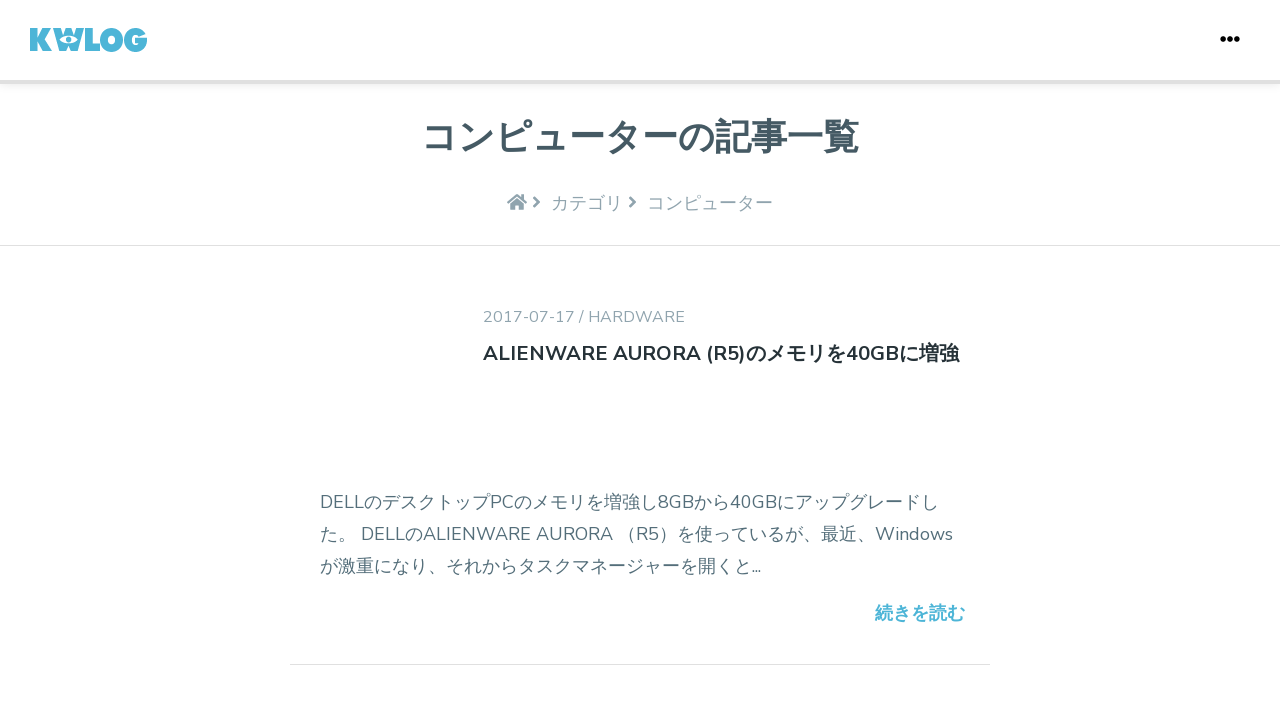

--- FILE ---
content_type: text/html; charset=UTF-8
request_url: https://blog.makotokw.com/category/computer/page/3/
body_size: 12156
content:
<!DOCTYPE html>
<html lang="ja">
<head prefix="og: http://ogp.me/ns# fb: http://ogp.me/ns/fb# article: http://ogp.me/ns/article#">
<meta charset="UTF-8" />
<meta http-equiv="X-UA-Compatible" content="IE=Edge" />
<meta name="viewport" content="width=device-width,initial-scale=1" />
<meta name="format-detection" content="telephone=no" />
<meta name="robots" content="index" />
<title>コンピューター  &#8211;  kwLog  -  Page 3</title>
<link rel="shortcut icon" href="/favicon.ico">
<link rel="apple-touch-icon" href="https://blog.makotokw.com/wp-content/themes/makotokw2021/assets/images/touch-icon-iphone.png">
<link rel="apple-touch-icon" sizes="76x76" href="https://blog.makotokw.com/wp-content/themes/makotokw2021/assets/images/touch-icon-ipad.png">
<link rel="apple-touch-icon" sizes="120x120" href="https://blog.makotokw.com/wp-content/themes/makotokw2021/assets/images/touch-icon-iphone-retina.png">
<link rel="apple-touch-icon" sizes="152x152" href="https://blog.makotokw.com/wp-content/themes/makotokw2021/assets/images/touch-icon-ipad-retina.png">
<link rel="alternate" type="application/rss+xml" title="kwLog" href="https://blog.makotokw.com/feed/" />
		<meta property="og:title" content="コンピューター | kwLog | Page 3"/>
		<meta property="og:type" content="article"/>
<meta property="og:url" content="https://blog.makotokw.com/category/computer/"/>
		<meta property="og:image" content="https://blog.makotokw.com/wp-content/themes/makotokw2021/assets/images/ogp_default.png"/>
<meta property="og:description" content="makoto_kwのひとりごと。"/>
	<meta property="og:locale" content="ja_JP"/>
<meta property="og:site_name" content="kwLog"/>
	<meta property="fb:app_id" content="499078796784603"/>
		<meta property="fb:admins" content="makoto.kw"/>
	<meta name='robots' content='max-image-preview:large' />
	<style>img:is([sizes="auto" i], [sizes^="auto," i]) { contain-intrinsic-size: 3000px 1500px }</style>
	<link rel='dns-prefetch' href='//www.googletagmanager.com' />
<link rel='dns-prefetch' href='//stats.wp.com' />
<link rel='dns-prefetch' href='//fonts.googleapis.com' />
<link rel='dns-prefetch' href='//jetpack.wordpress.com' />
<link rel='dns-prefetch' href='//s0.wp.com' />
<link rel='dns-prefetch' href='//public-api.wordpress.com' />
<link rel='dns-prefetch' href='//0.gravatar.com' />
<link rel='dns-prefetch' href='//1.gravatar.com' />
<link rel='dns-prefetch' href='//2.gravatar.com' />
<link rel='stylesheet' id='wp-block-library-css' href='https://blog.makotokw.com/wp-includes/css/dist/block-library/style.min.css?ver=6.8.3' type='text/css' media='all' />
<style id='wp-block-library-theme-inline-css' type='text/css'>
.wp-block-audio :where(figcaption){color:#555;font-size:13px;text-align:center}.is-dark-theme .wp-block-audio :where(figcaption){color:#ffffffa6}.wp-block-audio{margin:0 0 1em}.wp-block-code{border:1px solid #ccc;border-radius:4px;font-family:Menlo,Consolas,monaco,monospace;padding:.8em 1em}.wp-block-embed :where(figcaption){color:#555;font-size:13px;text-align:center}.is-dark-theme .wp-block-embed :where(figcaption){color:#ffffffa6}.wp-block-embed{margin:0 0 1em}.blocks-gallery-caption{color:#555;font-size:13px;text-align:center}.is-dark-theme .blocks-gallery-caption{color:#ffffffa6}:root :where(.wp-block-image figcaption){color:#555;font-size:13px;text-align:center}.is-dark-theme :root :where(.wp-block-image figcaption){color:#ffffffa6}.wp-block-image{margin:0 0 1em}.wp-block-pullquote{border-bottom:4px solid;border-top:4px solid;color:currentColor;margin-bottom:1.75em}.wp-block-pullquote cite,.wp-block-pullquote footer,.wp-block-pullquote__citation{color:currentColor;font-size:.8125em;font-style:normal;text-transform:uppercase}.wp-block-quote{border-left:.25em solid;margin:0 0 1.75em;padding-left:1em}.wp-block-quote cite,.wp-block-quote footer{color:currentColor;font-size:.8125em;font-style:normal;position:relative}.wp-block-quote:where(.has-text-align-right){border-left:none;border-right:.25em solid;padding-left:0;padding-right:1em}.wp-block-quote:where(.has-text-align-center){border:none;padding-left:0}.wp-block-quote.is-large,.wp-block-quote.is-style-large,.wp-block-quote:where(.is-style-plain){border:none}.wp-block-search .wp-block-search__label{font-weight:700}.wp-block-search__button{border:1px solid #ccc;padding:.375em .625em}:where(.wp-block-group.has-background){padding:1.25em 2.375em}.wp-block-separator.has-css-opacity{opacity:.4}.wp-block-separator{border:none;border-bottom:2px solid;margin-left:auto;margin-right:auto}.wp-block-separator.has-alpha-channel-opacity{opacity:1}.wp-block-separator:not(.is-style-wide):not(.is-style-dots){width:100px}.wp-block-separator.has-background:not(.is-style-dots){border-bottom:none;height:1px}.wp-block-separator.has-background:not(.is-style-wide):not(.is-style-dots){height:2px}.wp-block-table{margin:0 0 1em}.wp-block-table td,.wp-block-table th{word-break:normal}.wp-block-table :where(figcaption){color:#555;font-size:13px;text-align:center}.is-dark-theme .wp-block-table :where(figcaption){color:#ffffffa6}.wp-block-video :where(figcaption){color:#555;font-size:13px;text-align:center}.is-dark-theme .wp-block-video :where(figcaption){color:#ffffffa6}.wp-block-video{margin:0 0 1em}:root :where(.wp-block-template-part.has-background){margin-bottom:0;margin-top:0;padding:1.25em 2.375em}
</style>
<style id='classic-theme-styles-inline-css' type='text/css'>
/*! This file is auto-generated */
.wp-block-button__link{color:#fff;background-color:#32373c;border-radius:9999px;box-shadow:none;text-decoration:none;padding:calc(.667em + 2px) calc(1.333em + 2px);font-size:1.125em}.wp-block-file__button{background:#32373c;color:#fff;text-decoration:none}
</style>
<link rel='stylesheet' id='mediaelement-css' href='https://blog.makotokw.com/wp-includes/js/mediaelement/mediaelementplayer-legacy.min.css?ver=4.2.17' type='text/css' media='all' />
<link rel='stylesheet' id='wp-mediaelement-css' href='https://blog.makotokw.com/wp-includes/js/mediaelement/wp-mediaelement.min.css?ver=6.8.3' type='text/css' media='all' />
<style id='jetpack-sharing-buttons-style-inline-css' type='text/css'>
.jetpack-sharing-buttons__services-list{display:flex;flex-direction:row;flex-wrap:wrap;gap:0;list-style-type:none;margin:5px;padding:0}.jetpack-sharing-buttons__services-list.has-small-icon-size{font-size:12px}.jetpack-sharing-buttons__services-list.has-normal-icon-size{font-size:16px}.jetpack-sharing-buttons__services-list.has-large-icon-size{font-size:24px}.jetpack-sharing-buttons__services-list.has-huge-icon-size{font-size:36px}@media print{.jetpack-sharing-buttons__services-list{display:none!important}}.editor-styles-wrapper .wp-block-jetpack-sharing-buttons{gap:0;padding-inline-start:0}ul.jetpack-sharing-buttons__services-list.has-background{padding:1.25em 2.375em}
</style>
<style id='global-styles-inline-css' type='text/css'>
:root{--wp--preset--aspect-ratio--square: 1;--wp--preset--aspect-ratio--4-3: 4/3;--wp--preset--aspect-ratio--3-4: 3/4;--wp--preset--aspect-ratio--3-2: 3/2;--wp--preset--aspect-ratio--2-3: 2/3;--wp--preset--aspect-ratio--16-9: 16/9;--wp--preset--aspect-ratio--9-16: 9/16;--wp--preset--color--black: #000000;--wp--preset--color--cyan-bluish-gray: #abb8c3;--wp--preset--color--white: #ffffff;--wp--preset--color--pale-pink: #f78da7;--wp--preset--color--vivid-red: #cf2e2e;--wp--preset--color--luminous-vivid-orange: #ff6900;--wp--preset--color--luminous-vivid-amber: #fcb900;--wp--preset--color--light-green-cyan: #7bdcb5;--wp--preset--color--vivid-green-cyan: #00d084;--wp--preset--color--pale-cyan-blue: #8ed1fc;--wp--preset--color--vivid-cyan-blue: #0693e3;--wp--preset--color--vivid-purple: #9b51e0;--wp--preset--gradient--vivid-cyan-blue-to-vivid-purple: linear-gradient(135deg,rgba(6,147,227,1) 0%,rgb(155,81,224) 100%);--wp--preset--gradient--light-green-cyan-to-vivid-green-cyan: linear-gradient(135deg,rgb(122,220,180) 0%,rgb(0,208,130) 100%);--wp--preset--gradient--luminous-vivid-amber-to-luminous-vivid-orange: linear-gradient(135deg,rgba(252,185,0,1) 0%,rgba(255,105,0,1) 100%);--wp--preset--gradient--luminous-vivid-orange-to-vivid-red: linear-gradient(135deg,rgba(255,105,0,1) 0%,rgb(207,46,46) 100%);--wp--preset--gradient--very-light-gray-to-cyan-bluish-gray: linear-gradient(135deg,rgb(238,238,238) 0%,rgb(169,184,195) 100%);--wp--preset--gradient--cool-to-warm-spectrum: linear-gradient(135deg,rgb(74,234,220) 0%,rgb(151,120,209) 20%,rgb(207,42,186) 40%,rgb(238,44,130) 60%,rgb(251,105,98) 80%,rgb(254,248,76) 100%);--wp--preset--gradient--blush-light-purple: linear-gradient(135deg,rgb(255,206,236) 0%,rgb(152,150,240) 100%);--wp--preset--gradient--blush-bordeaux: linear-gradient(135deg,rgb(254,205,165) 0%,rgb(254,45,45) 50%,rgb(107,0,62) 100%);--wp--preset--gradient--luminous-dusk: linear-gradient(135deg,rgb(255,203,112) 0%,rgb(199,81,192) 50%,rgb(65,88,208) 100%);--wp--preset--gradient--pale-ocean: linear-gradient(135deg,rgb(255,245,203) 0%,rgb(182,227,212) 50%,rgb(51,167,181) 100%);--wp--preset--gradient--electric-grass: linear-gradient(135deg,rgb(202,248,128) 0%,rgb(113,206,126) 100%);--wp--preset--gradient--midnight: linear-gradient(135deg,rgb(2,3,129) 0%,rgb(40,116,252) 100%);--wp--preset--font-size--small: 13px;--wp--preset--font-size--medium: 20px;--wp--preset--font-size--large: 36px;--wp--preset--font-size--x-large: 42px;--wp--preset--spacing--20: 0.44rem;--wp--preset--spacing--30: 0.67rem;--wp--preset--spacing--40: 1rem;--wp--preset--spacing--50: 1.5rem;--wp--preset--spacing--60: 2.25rem;--wp--preset--spacing--70: 3.38rem;--wp--preset--spacing--80: 5.06rem;--wp--preset--shadow--natural: 6px 6px 9px rgba(0, 0, 0, 0.2);--wp--preset--shadow--deep: 12px 12px 50px rgba(0, 0, 0, 0.4);--wp--preset--shadow--sharp: 6px 6px 0px rgba(0, 0, 0, 0.2);--wp--preset--shadow--outlined: 6px 6px 0px -3px rgba(255, 255, 255, 1), 6px 6px rgba(0, 0, 0, 1);--wp--preset--shadow--crisp: 6px 6px 0px rgba(0, 0, 0, 1);}:where(.is-layout-flex){gap: 0.5em;}:where(.is-layout-grid){gap: 0.5em;}body .is-layout-flex{display: flex;}.is-layout-flex{flex-wrap: wrap;align-items: center;}.is-layout-flex > :is(*, div){margin: 0;}body .is-layout-grid{display: grid;}.is-layout-grid > :is(*, div){margin: 0;}:where(.wp-block-columns.is-layout-flex){gap: 2em;}:where(.wp-block-columns.is-layout-grid){gap: 2em;}:where(.wp-block-post-template.is-layout-flex){gap: 1.25em;}:where(.wp-block-post-template.is-layout-grid){gap: 1.25em;}.has-black-color{color: var(--wp--preset--color--black) !important;}.has-cyan-bluish-gray-color{color: var(--wp--preset--color--cyan-bluish-gray) !important;}.has-white-color{color: var(--wp--preset--color--white) !important;}.has-pale-pink-color{color: var(--wp--preset--color--pale-pink) !important;}.has-vivid-red-color{color: var(--wp--preset--color--vivid-red) !important;}.has-luminous-vivid-orange-color{color: var(--wp--preset--color--luminous-vivid-orange) !important;}.has-luminous-vivid-amber-color{color: var(--wp--preset--color--luminous-vivid-amber) !important;}.has-light-green-cyan-color{color: var(--wp--preset--color--light-green-cyan) !important;}.has-vivid-green-cyan-color{color: var(--wp--preset--color--vivid-green-cyan) !important;}.has-pale-cyan-blue-color{color: var(--wp--preset--color--pale-cyan-blue) !important;}.has-vivid-cyan-blue-color{color: var(--wp--preset--color--vivid-cyan-blue) !important;}.has-vivid-purple-color{color: var(--wp--preset--color--vivid-purple) !important;}.has-black-background-color{background-color: var(--wp--preset--color--black) !important;}.has-cyan-bluish-gray-background-color{background-color: var(--wp--preset--color--cyan-bluish-gray) !important;}.has-white-background-color{background-color: var(--wp--preset--color--white) !important;}.has-pale-pink-background-color{background-color: var(--wp--preset--color--pale-pink) !important;}.has-vivid-red-background-color{background-color: var(--wp--preset--color--vivid-red) !important;}.has-luminous-vivid-orange-background-color{background-color: var(--wp--preset--color--luminous-vivid-orange) !important;}.has-luminous-vivid-amber-background-color{background-color: var(--wp--preset--color--luminous-vivid-amber) !important;}.has-light-green-cyan-background-color{background-color: var(--wp--preset--color--light-green-cyan) !important;}.has-vivid-green-cyan-background-color{background-color: var(--wp--preset--color--vivid-green-cyan) !important;}.has-pale-cyan-blue-background-color{background-color: var(--wp--preset--color--pale-cyan-blue) !important;}.has-vivid-cyan-blue-background-color{background-color: var(--wp--preset--color--vivid-cyan-blue) !important;}.has-vivid-purple-background-color{background-color: var(--wp--preset--color--vivid-purple) !important;}.has-black-border-color{border-color: var(--wp--preset--color--black) !important;}.has-cyan-bluish-gray-border-color{border-color: var(--wp--preset--color--cyan-bluish-gray) !important;}.has-white-border-color{border-color: var(--wp--preset--color--white) !important;}.has-pale-pink-border-color{border-color: var(--wp--preset--color--pale-pink) !important;}.has-vivid-red-border-color{border-color: var(--wp--preset--color--vivid-red) !important;}.has-luminous-vivid-orange-border-color{border-color: var(--wp--preset--color--luminous-vivid-orange) !important;}.has-luminous-vivid-amber-border-color{border-color: var(--wp--preset--color--luminous-vivid-amber) !important;}.has-light-green-cyan-border-color{border-color: var(--wp--preset--color--light-green-cyan) !important;}.has-vivid-green-cyan-border-color{border-color: var(--wp--preset--color--vivid-green-cyan) !important;}.has-pale-cyan-blue-border-color{border-color: var(--wp--preset--color--pale-cyan-blue) !important;}.has-vivid-cyan-blue-border-color{border-color: var(--wp--preset--color--vivid-cyan-blue) !important;}.has-vivid-purple-border-color{border-color: var(--wp--preset--color--vivid-purple) !important;}.has-vivid-cyan-blue-to-vivid-purple-gradient-background{background: var(--wp--preset--gradient--vivid-cyan-blue-to-vivid-purple) !important;}.has-light-green-cyan-to-vivid-green-cyan-gradient-background{background: var(--wp--preset--gradient--light-green-cyan-to-vivid-green-cyan) !important;}.has-luminous-vivid-amber-to-luminous-vivid-orange-gradient-background{background: var(--wp--preset--gradient--luminous-vivid-amber-to-luminous-vivid-orange) !important;}.has-luminous-vivid-orange-to-vivid-red-gradient-background{background: var(--wp--preset--gradient--luminous-vivid-orange-to-vivid-red) !important;}.has-very-light-gray-to-cyan-bluish-gray-gradient-background{background: var(--wp--preset--gradient--very-light-gray-to-cyan-bluish-gray) !important;}.has-cool-to-warm-spectrum-gradient-background{background: var(--wp--preset--gradient--cool-to-warm-spectrum) !important;}.has-blush-light-purple-gradient-background{background: var(--wp--preset--gradient--blush-light-purple) !important;}.has-blush-bordeaux-gradient-background{background: var(--wp--preset--gradient--blush-bordeaux) !important;}.has-luminous-dusk-gradient-background{background: var(--wp--preset--gradient--luminous-dusk) !important;}.has-pale-ocean-gradient-background{background: var(--wp--preset--gradient--pale-ocean) !important;}.has-electric-grass-gradient-background{background: var(--wp--preset--gradient--electric-grass) !important;}.has-midnight-gradient-background{background: var(--wp--preset--gradient--midnight) !important;}.has-small-font-size{font-size: var(--wp--preset--font-size--small) !important;}.has-medium-font-size{font-size: var(--wp--preset--font-size--medium) !important;}.has-large-font-size{font-size: var(--wp--preset--font-size--large) !important;}.has-x-large-font-size{font-size: var(--wp--preset--font-size--x-large) !important;}
:where(.wp-block-post-template.is-layout-flex){gap: 1.25em;}:where(.wp-block-post-template.is-layout-grid){gap: 1.25em;}
:where(.wp-block-columns.is-layout-flex){gap: 2em;}:where(.wp-block-columns.is-layout-grid){gap: 2em;}
:root :where(.wp-block-pullquote){font-size: 1.5em;line-height: 1.6;}
</style>
<link rel='stylesheet'  href='https://fonts.googleapis.com/css?family=Nunito+Sans:300,300i,400,400i,700,800&#038;display=swap' type='text/css' media='all' />
<link rel='stylesheet'  href='https://blog.makotokw.com/wp-content/themes/makotokw2021/dist/style.css?ver=0.9.1617085759486' type='text/css' media='all' />
<link rel='stylesheet'  href='https://blog.makotokw.com/wp-content/plugins/amazonjs/css/amazonjs.css?ver=0.10' type='text/css' media='all' />
<link rel='stylesheet'  href='https://blog.makotokw.com/wp-content/themes/makotokw2021/amazonjs.css?ver=0.9.1617085759486' type='text/css' media='all' />
<link rel='stylesheet' id='wp-gfm-css' href='https://blog.makotokw.com/wp-content/plugins/wp-gfm/css/markdown.css?ver=0.11' type='text/css' media='all' />
<script type="text/javascript" src="https://blog.makotokw.com/wp-includes/js/jquery/jquery.js?ver=1.10.2" id="jquery-core-js"></script>
<script type="text/javascript" src="https://blog.makotokw.com/wp-includes/js/jquery/jquery-migrate.js?ver=1.2.1" id="jquery-migrate-js"></script>

<!-- Site Kit によって追加された Google タグ（gtag.js）スニペット -->
<!-- Google アナリティクス スニペット (Site Kit が追加) -->
<script type="text/javascript" src="https://www.googletagmanager.com/gtag/js?id=GT-K546692" id="google_gtagjs-js" async></script>
<script type="text/javascript" id="google_gtagjs-js-after">
/* <![CDATA[ */
window.dataLayer = window.dataLayer || [];function gtag(){dataLayer.push(arguments);}
gtag("set","linker",{"domains":["blog.makotokw.com"]});
gtag("js", new Date());
gtag("set", "developer_id.dZTNiMT", true);
gtag("config", "GT-K546692");
/* ]]> */
</script>
<link rel="https://api.w.org/" href="https://blog.makotokw.com/wp-json/" /><link rel="alternate" title="JSON" type="application/json" href="https://blog.makotokw.com/wp-json/wp/v2/categories/173" /><meta name="generator" content="Site Kit by Google 1.159.0" />	<style>img#wpstats{display:none}</style>
			<script async src="https://www.googletagmanager.com/gtag/js?id=UA-3140223-1"></script>
	<script>
		window.dataLayer = window.dataLayer || [];
		function gtag(){dataLayer.push(arguments);}
		gtag('js', new Date());
		gtag('config', 'UA-3140223-1', {
						'content_group1' : 'computer',
						'linker': {
				'domains': ['makotokw.com']
			}
		});
	</script>
	</head>
<body class="archive paged category category-computer category-173 paged-3 category-paged-3 wp-theme-makotokw2021">
<header id="siteHeader" class="site-header" role="banner">
	<div class="site-header-inner section-inner">
		<div class="site-header-titles">
			<a href="https://blog.makotokw.com/" title="kwLog" rel="home" class="site-header-logo">
				<img src="https://blog.makotokw.com/wp-content/themes/makotokw2021/assets/images/logo.svg" alt="kwLog" class="site-header-logo-image">
			</a>
			<div class="site-header-description">makoto_kwのひとりごと。</div>
		</div>
		<nav class="site-header-nav">
			<a class="menu-button menu-button-top" href="#siteHeader">
				<span class="menu-button-inner">
					<span class="menu-icon"><i class="fas fa-arrow-up"></i></span>
				</span>
			</a>
			<button class="toggle menu-button" aria-expanded="false">
				<span class="menu-button-inner show">
					<span class="menu-icon"><i class="fas fa-ellipsis-h"></i></span>
				</span>
				<span class="menu-button-inner hide">
					<span class="menu-icon"><i class="fas fa-times"></i></span>
				</span>
			</button>
		</nav>
	</div>
	<progress id="siteProgress" class="progress site-progress" value="0">
		<div class="progress-container">
			<span class="progress-bar"></span>
		</div>
	</progress>
</header>
<div id="menuOverlay" class="menu-overlay is-hidden">
	<div class="menu-overlay-inner">
		<!--suppress HtmlUnknownAttribute -->
<form method="get" id="searchform" class="search-form" action="https://blog.makotokw.com/" role="search">
	<input type="text" class="search-form-text" name="s" value="" placeholder="サイト内を検索する"/>
	<button type="submit" class="btn-search">
		<i class="fas fa-search"></i>
	</button>
</form>
		<ul class="list-categories">
				<li class="cat-item cat-item-117"><a href="https://blog.makotokw.com/category/interior/">インテリア</a>
</li>
	<li class="cat-item cat-item-177"><a href="https://blog.makotokw.com/category/comedy/">お笑い</a>
</li>
	<li class="cat-item cat-item-112"><a href="https://blog.makotokw.com/category/gadget/">ガジェット</a>
</li>
	<li class="cat-item cat-item-22"><a href="https://blog.makotokw.com/category/gourmet/">グルメ</a>
</li>
	<li class="cat-item cat-item-186"><a href="https://blog.makotokw.com/category/game/">ゲーム</a>
</li>
	<li class="cat-item cat-item-173 current-cat"><a aria-current="page" href="https://blog.makotokw.com/category/computer/">コンピューター</a>
<ul class='children'>
	<li class="cat-item cat-item-42"><a href="https://blog.makotokw.com/category/computer/server/">サーバ構築</a>
</li>
	<li class="cat-item cat-item-174"><a href="https://blog.makotokw.com/category/computer/software/">ソフトウェア</a>
</li>
	<li class="cat-item cat-item-175"><a href="https://blog.makotokw.com/category/computer/hardware/">ハードウェア</a>
</li>
	<li class="cat-item cat-item-21"><a href="https://blog.makotokw.com/category/computer/programing/">プログラミング</a>
</li>
</ul>
</li>
	<li class="cat-item cat-item-168"><a href="https://blog.makotokw.com/category/sports/">スポーツ</a>
</li>
	<li class="cat-item cat-item-302"><a href="https://blog.makotokw.com/category/lifehack/">ライフハック</a>
</li>
	<li class="cat-item cat-item-17"><a href="https://blog.makotokw.com/category/work/">仕事</a>
</li>
	<li class="cat-item cat-item-216"><a href="https://blog.makotokw.com/category/politics/">政治</a>
</li>
	<li class="cat-item cat-item-222"><a href="https://blog.makotokw.com/category/stationery/">文房具</a>
</li>
	<li class="cat-item cat-item-167"><a href="https://blog.makotokw.com/category/life/">日常</a>
</li>
	<li class="cat-item cat-item-185"><a href="https://blog.makotokw.com/category/cinema/">映画</a>
</li>
	<li class="cat-item cat-item-292"><a href="https://blog.makotokw.com/category/art/">芸術</a>
</li>
	<li class="cat-item cat-item-171"><a href="https://blog.makotokw.com/category/readingbook/">読書感想文</a>
</li>
	<li class="cat-item cat-item-261"><a href="https://blog.makotokw.com/category/electronics/">電子工作</a>
</li>
	<li class="cat-item cat-item-166"><a href="https://blog.makotokw.com/category/music/">音楽</a>
</li>
		</ul>
	</div>
</div>
<div class="site-main">
	<main id="siteContent" class="site-content" role="main">


<header class="site-content-header">
	<div class="section-inner">
		<h2 class="archives-title">			<span>コンピューター</span>の記事一覧		</h2>
				<div itemscope itemtype="http://schema.org/Breadcrumb" class="breadcrumb">
		<a href="https://blog.makotokw.com/"><i class="fas fa-home"></i></a>&nbsp;<i class="fas fa-angle-right"></i>&nbsp;								<a href="/categories/" itemprop="url"><span itemprop="title">カテゴリ</span></a>&nbsp;<i class="fas fa-angle-right"></i>&nbsp;						<span class="breadcrumb-last" itemprop="title">コンピューター</span>
				</div>
			</div>
</header>
	<div class="post-summaries">
					
<article id="post-12094" class="post-summary post-12094 post type-post status-publish format-standard hentry category-hardware">
	<header class="entry-header">
					<div class="entry-feature-image entry-feature-image-staticflickr">
				<a href="https://blog.makotokw.com/2017/07/17/alienware-aurora-r5-memory/" aria-hidden="true" tabindex="-1" title="ALIENWARE AURORA (R5)のメモリを40GBに増強">
					<div class="post-image" style="background-image: url( https://farm5.staticflickr.com/4368/36532425132_31a80b42b4_q.jpg );"></div>
				</a>
			</div>
				<div>
				<section class="entry-meta-primary">
					<span class="entry-date date updated"><time class="published updated time" datetime="2017-07-17T23:22:07+0900">2017-07-17</time></span>
				/
			<span class="term-links">
					<a href="https://blog.makotokw.com/category/computer/hardware/" title="ハードウェアの全ての投稿を見る" rel="category tag">
		hardware	</a>
					</span>
			</section>
				<h1 class="entry-title">
				<a href="https://blog.makotokw.com/2017/07/17/alienware-aurora-r5-memory/" title="Permalink to ALIENWARE AURORA (R5)のメモリを40GBに増強" rel="bookmark">ALIENWARE AURORA (R5)のメモリを40GBに増強</a>
			</h1>
		</div>
	</header>

	<div class="entry-content">
		<p>DELLのデスクトップPCのメモリを増強し8GBから40GBにアップグレードした。

DELLのALIENWARE AURORA （R5）を使っているが、最近、Windowsが激重になり、それからタスクマネージャーを開くと...</p>
	</div>
	<footer class="entry-footer">
		<a class="btn-more-link" href="https://blog.makotokw.com/2017/07/17/alienware-aurora-r5-memory/">続きを読む</a>
	</footer>
</article><!-- #post-12094 -->
					
<article id="post-12173" class="post-summary post-12173 post type-post status-publish format-standard hentry category-interior category-hardware">
	<header class="entry-header">
					<div class="entry-feature-image entry-feature-image-staticflickr">
				<a href="https://blog.makotokw.com/2017/07/10/dear-wall-vive-base-station/" aria-hidden="true" tabindex="-1" title="ラブリコで壁に穴を開けずにVIVEのベースステーションを設置する">
					<div class="post-image" style="background-image: url( https://farm5.staticflickr.com/4436/36835765195_96fc7ea845_q.jpg );"></div>
				</a>
			</div>
				<div>
				<section class="entry-meta-primary">
					<span class="entry-date date updated"><time class="published updated time" datetime="2017-07-10T23:47:29+0900">2017-07-10</time></span>
				/
			<span class="term-links">
					<a href="https://blog.makotokw.com/category/interior/" title="インテリアの全ての投稿を見る" rel="category tag">
		interior	</a>
		/	<a href="https://blog.makotokw.com/category/computer/hardware/" title="ハードウェアの全ての投稿を見る" rel="category tag">
		hardware	</a>
					</span>
			</section>
				<h1 class="entry-title">
				<a href="https://blog.makotokw.com/2017/07/10/dear-wall-vive-base-station/" title="Permalink to ラブリコで壁に穴を開けずにVIVEのベースステーションを設置する" rel="bookmark">ラブリコで壁に穴を開けずにVIVEのベースステーションを設置する</a>
			</h1>
		</div>
	</header>

	<div class="entry-content">
		<p>賃貸で壁に穴を開けられないのでツーバイ材とLABRICOのジョイントとアジャスター使ってHTC VIVEのベースステーションを設置してみた。



前回同様、IPC DIY Lab.さんで必要な長さから半分にカ...</p>
	</div>
	<footer class="entry-footer">
		<a class="btn-more-link" href="https://blog.makotokw.com/2017/07/10/dear-wall-vive-base-station/">続きを読む</a>
	</footer>
</article><!-- #post-12173 -->
					
<article id="post-12085" class="post-summary post-12085 post type-post status-publish format-standard hentry category-gadget category-software tag-apple-watch">
	<header class="entry-header">
					<div class="entry-feature-image entry-feature-image-fallback">
				<a href="https://blog.makotokw.com/2017/05/15/tiny-calendar/" aria-hidden="true" tabindex="-1" title="Apple WatchでGoogleカレンダーの予定を見るアプリ">
					<div class="post-image" style="background-image: url( https://blog.makotokw.com/wp-content/themes/makotokw2021/assets/images/default-fallback-image.png );"></div>
				</a>
			</div>
				<div>
				<section class="entry-meta-primary">
					<span class="entry-date date updated"><time class="published updated time" datetime="2017-05-15T23:59:30+0900">2017-05-15</time></span>
				/
			<span class="term-links">
					<a href="https://blog.makotokw.com/category/gadget/" title="ガジェットの全ての投稿を見る" rel="category tag">
		gadget	</a>
		/	<a href="https://blog.makotokw.com/category/computer/software/" title="ソフトウェアの全ての投稿を見る" rel="category tag">
		software	</a>
					</span>
			</section>
				<h1 class="entry-title">
				<a href="https://blog.makotokw.com/2017/05/15/tiny-calendar/" title="Permalink to Apple WatchでGoogleカレンダーの予定を見るアプリ" rel="bookmark">Apple WatchでGoogleカレンダーの予定を見るアプリ</a>
			</h1>
		</div>
	</header>

	<div class="entry-content">
		<p>Apple WatchでGoogleカレンダーの予定が見れるアプリとして Tiny Calendar を使い始めることにした。

iOSのAndroidと比べた場合の数少ない不満としてOSデフォルトのカレンダーとGoogleカレンダ...</p>
	</div>
	<footer class="entry-footer">
		<a class="btn-more-link" href="https://blog.makotokw.com/2017/05/15/tiny-calendar/">続きを読む</a>
	</footer>
</article><!-- #post-12085 -->
					
<article id="post-12079" class="post-summary post-12079 post type-post status-publish format-standard hentry category-gadget category-server tag-raspberry-pi">
	<header class="entry-header">
					<div class="entry-feature-image entry-feature-image-fallback">
				<a href="https://blog.makotokw.com/2017/05/08/raspberry-pi-lan-dead/" aria-hidden="true" tabindex="-1" title="Raspberry PiのLANがとんだ">
					<div class="post-image" style="background-image: url( https://blog.makotokw.com/wp-content/themes/makotokw2021/assets/images/featured/server.png?20210301 );"></div>
				</a>
			</div>
				<div>
				<section class="entry-meta-primary">
					<span class="entry-date date updated"><time class="published updated time" datetime="2017-05-08T23:46:47+0900">2017-05-08</time></span>
				/
			<span class="term-links">
					<a href="https://blog.makotokw.com/category/gadget/" title="ガジェットの全ての投稿を見る" rel="category tag">
		gadget	</a>
		/	<a href="https://blog.makotokw.com/category/computer/server/" title="サーバ構築の全ての投稿を見る" rel="category tag">
		server	</a>
					</span>
			</section>
				<h1 class="entry-title">
				<a href="https://blog.makotokw.com/2017/05/08/raspberry-pi-lan-dead/" title="Permalink to Raspberry PiのLANがとんだ" rel="bookmark">Raspberry PiのLANがとんだ</a>
			</h1>
		</div>
	</header>

	<div class="entry-content">
		<p>自宅サーバとして使っていたRaspberry PiのLANが止まってしまったのでSDカードだけ付け替えて復旧した。

外からサーバに接続できなかったので最初はハングしているのかと思ったけど、電源を...</p>
	</div>
	<footer class="entry-footer">
		<a class="btn-more-link" href="https://blog.makotokw.com/2017/05/08/raspberry-pi-lan-dead/">続きを読む</a>
	</footer>
</article><!-- #post-12079 -->
					
<article id="post-12040" class="post-summary post-12040 post type-post status-publish format-standard hentry category-hardware">
	<header class="entry-header">
					<div class="entry-feature-image entry-feature-image-staticflickr">
				<a href="https://blog.makotokw.com/2017/03/31/trying-gaming-mouse/" aria-hidden="true" tabindex="-1" title="3つのゲーミングマウスを試してみた">
					<div class="post-image" style="background-image: url( https://farm5.staticflickr.com/4400/35850492794_4a634d2966_q.jpg );"></div>
				</a>
			</div>
				<div>
				<section class="entry-meta-primary">
					<span class="entry-date date updated"><time class="published updated time" datetime="2017-03-31T23:07:52+0900">2017-03-31</time></span>
				/
			<span class="term-links">
					<a href="https://blog.makotokw.com/category/computer/hardware/" title="ハードウェアの全ての投稿を見る" rel="category tag">
		hardware	</a>
					</span>
			</section>
				<h1 class="entry-title">
				<a href="https://blog.makotokw.com/2017/03/31/trying-gaming-mouse/" title="Permalink to 3つのゲーミングマウスを試してみた" rel="bookmark">3つのゲーミングマウスを試してみた</a>
			</h1>
		</div>
	</header>

	<div class="entry-content">
		<p>デスクトップPCをWindows 10にしてからMicrosoftのモバイルマウスの反応が悪く、やはり有線の方がよいかな…と思っているうちに何故かゲーミングマウスを購入していた。ゲーミングマウスのレスポ...</p>
	</div>
	<footer class="entry-footer">
		<a class="btn-more-link" href="https://blog.makotokw.com/2017/03/31/trying-gaming-mouse/">続きを読む</a>
	</footer>
</article><!-- #post-12040 -->
					
<article id="post-11850" class="post-summary post-11850 post type-post status-publish format-standard hentry category-server">
	<header class="entry-header">
					<div class="entry-feature-image entry-feature-image-fallback">
				<a href="https://blog.makotokw.com/2016/12/28/debian-jessie/" aria-hidden="true" tabindex="-1" title="今更 Debian Jessie">
					<div class="post-image" style="background-image: url( https://blog.makotokw.com/wp-content/themes/makotokw2021/assets/images/featured/server.png?20210301 );"></div>
				</a>
			</div>
				<div>
				<section class="entry-meta-primary">
					<span class="entry-date date updated"><time class="published updated time" datetime="2016-12-28T23:18:57+0900">2016-12-28</time></span>
				/
			<span class="term-links">
					<a href="https://blog.makotokw.com/category/computer/server/" title="サーバ構築の全ての投稿を見る" rel="category tag">
		server	</a>
					</span>
			</section>
				<h1 class="entry-title">
				<a href="https://blog.makotokw.com/2016/12/28/debian-jessie/" title="Permalink to 今更 Debian Jessie" rel="bookmark">今更 Debian Jessie</a>
			</h1>
		</div>
	</header>

	<div class="entry-content">
		<p>1年前に計画したJessie(Debian 8)へのアップグレード計画をようやく実行。

このblogを運用しているサーバはChefで構築していて、レシピの動作確認と開発環境を兼ねてVagrantでローカルのVirtua...</p>
	</div>
	<footer class="entry-footer">
		<a class="btn-more-link" href="https://blog.makotokw.com/2016/12/28/debian-jessie/">続きを読む</a>
	</footer>
</article><!-- #post-11850 -->
					
<article id="post-11837" class="post-summary post-11837 post type-post status-publish format-standard hentry category-programing portfolios-wp-gfm">
	<header class="entry-header">
					<div class="entry-feature-image entry-feature-image-fallback">
				<a href="https://blog.makotokw.com/2016/12/26/wp-gfm-v0-9/" aria-hidden="true" tabindex="-1" title="wp-gfm v0.9">
					<div class="post-image" style="background-image: url( https://blog.makotokw.com/wp-content/themes/makotokw2021/assets/images/featured/programing.png?20210301 );"></div>
				</a>
			</div>
				<div>
				<section class="entry-meta-primary">
					<span class="entry-date date updated"><time class="published updated time" datetime="2016-12-26T23:33:11+0900">2016-12-26</time></span>
				/
			<span class="term-links">
					<a href="https://blog.makotokw.com/category/computer/programing/" title="プログラミングの全ての投稿を見る" rel="category tag">
		programing	</a>
					</span>
			</section>
				<h1 class="entry-title">
				<a href="https://blog.makotokw.com/2016/12/26/wp-gfm-v0-9/" title="Permalink to wp-gfm v0.9" rel="bookmark">wp-gfm v0.9</a>
			</h1>
		</div>
	</header>

	<div class="entry-content">
		<p>GitHub上で公開している自作のMarkdownのWordpressプラグインを更新した。

https://github.com/makotokw/wp-gfm/releases
  GitHub Flavored Markdown for WordPress

内部で使っているphp-mar...</p>
	</div>
	<footer class="entry-footer">
		<a class="btn-more-link" href="https://blog.makotokw.com/2016/12/26/wp-gfm-v0-9/">続きを読む</a>
	</footer>
</article><!-- #post-11837 -->
					
<article id="post-11799" class="post-summary post-11799 post type-post status-publish format-standard hentry category-server">
	<header class="entry-header">
					<div class="entry-feature-image entry-feature-image-fallback">
				<a href="https://blog.makotokw.com/2016/12/12/certbot-auto-renew-failed/" aria-hidden="true" tabindex="-1" title="サーバ証明書が更新されていなかった件">
					<div class="post-image" style="background-image: url( https://blog.makotokw.com/wp-content/themes/makotokw2021/assets/images/featured/server.png?20210301 );"></div>
				</a>
			</div>
				<div>
				<section class="entry-meta-primary">
					<span class="entry-date date updated"><time class="published updated time" datetime="2016-12-12T23:26:06+0900">2016-12-12</time></span>
				/
			<span class="term-links">
					<a href="https://blog.makotokw.com/category/computer/server/" title="サーバ構築の全ての投稿を見る" rel="category tag">
		server	</a>
					</span>
			</section>
				<h1 class="entry-title">
				<a href="https://blog.makotokw.com/2016/12/12/certbot-auto-renew-failed/" title="Permalink to サーバ証明書が更新されていなかった件" rel="bookmark">サーバ証明書が更新されていなかった件</a>
			</h1>
		</div>
	</header>

	<div class="entry-content">
		<p>Let's Encryptで取得したサーバ証明書がうまく自動更新できてていなかった。なお環境はDebian 7。

期限が20日と10日を切ると Let's Encrypt certificate expiration noticeという件名で期限が...</p>
	</div>
	<footer class="entry-footer">
		<a class="btn-more-link" href="https://blog.makotokw.com/2016/12/12/certbot-auto-renew-failed/">続きを読む</a>
	</footer>
</article><!-- #post-11799 -->
					
<article id="post-11781" class="post-summary post-11781 post type-post status-publish format-standard hentry category-hardware">
	<header class="entry-header">
					<div class="entry-feature-image entry-feature-image-fallback">
				<a href="https://blog.makotokw.com/2016/11/14/road-to-pc-vr/" aria-hidden="true" tabindex="-1" title="PC VRへの道">
					<div class="post-image" style="background-image: url( https://blog.makotokw.com/wp-content/themes/makotokw2021/assets/images/featured/hardware.png?20210301 );"></div>
				</a>
			</div>
				<div>
				<section class="entry-meta-primary">
					<span class="entry-date date updated"><time class="published updated time" datetime="2016-11-14T23:36:28+0900">2016-11-14</time></span>
				/
			<span class="term-links">
					<a href="https://blog.makotokw.com/category/computer/hardware/" title="ハードウェアの全ての投稿を見る" rel="category tag">
		hardware	</a>
					</span>
			</section>
				<h1 class="entry-title">
				<a href="https://blog.makotokw.com/2016/11/14/road-to-pc-vr/" title="Permalink to PC VRへの道" rel="bookmark">PC VRへの道</a>
			</h1>
		</div>
	</header>

	<div class="entry-content">
		<p>二つの反動からPC VRへの道を模索している。


PS4 VRが買えなかったこと
新MacBook Proの買い替えの踏ん切りがつかなかったこと


もともとはPS4 VRが10万とかで転売されているのを見て、その...</p>
	</div>
	<footer class="entry-footer">
		<a class="btn-more-link" href="https://blog.makotokw.com/2016/11/14/road-to-pc-vr/">続きを読む</a>
	</footer>
</article><!-- #post-11781 -->
					
<article id="post-11774" class="post-summary post-11774 post type-post status-publish format-standard hentry category-server tag-raspberry-pi">
	<header class="entry-header">
					<div class="entry-feature-image entry-feature-image-fallback">
				<a href="https://blog.makotokw.com/2016/11/11/raspberry-pi-dirty-cow/" aria-hidden="true" tabindex="-1" title="Raspberry PiのDirty COW対応">
					<div class="post-image" style="background-image: url( https://blog.makotokw.com/wp-content/themes/makotokw2021/assets/images/featured/server.png?20210301 );"></div>
				</a>
			</div>
				<div>
				<section class="entry-meta-primary">
					<span class="entry-date date updated"><time class="published updated time" datetime="2016-11-11T23:20:30+0900">2016-11-11</time></span>
				/
			<span class="term-links">
					<a href="https://blog.makotokw.com/category/computer/server/" title="サーバ構築の全ての投稿を見る" rel="category tag">
		server	</a>
					</span>
			</section>
				<h1 class="entry-title">
				<a href="https://blog.makotokw.com/2016/11/11/raspberry-pi-dirty-cow/" title="Permalink to Raspberry PiのDirty COW対応" rel="bookmark">Raspberry PiのDirty COW対応</a>
			</h1>
		</div>
	</header>

	<div class="entry-content">
		<p>基本的に自宅サーバとして使っているRaspbery Piは家の外のネットワークからはつながらないようにしているつもりだが一応Dirty COW対応した。

Dirty COWは管理者権限を取られてしまう恐れのあ...</p>
	</div>
	<footer class="entry-footer">
		<a class="btn-more-link" href="https://blog.makotokw.com/2016/11/11/raspberry-pi-dirty-cow/">続きを読む</a>
	</footer>
</article><!-- #post-11774 -->
			</div>
			<div class="pagination section-inner"><ul>
							<li><a href="https://blog.makotokw.com/category/computer/page/2/">&lsaquo; </a></li>
																<li><a href="https://blog.makotokw.com/category/computer/">1</a></li>
																					<li><a href="https://blog.makotokw.com/category/computer/page/2/">2</a></li>
																					<li class="current"><span class="page">3</span></li>
																					<li><a href="https://blog.makotokw.com/category/computer/page/4/">4</a></li>
																					<li><a href="https://blog.makotokw.com/category/computer/page/5/">5</a></li>
																					<li><a href="https://blog.makotokw.com/category/computer/page/6/">6</a></li>
																																																																																																																																																																																																																																																																																																																																																													<li><a href="https://blog.makotokw.com/category/computer/page/4/"> &rsaquo;</a></li>
							<li><a href="https://blog.makotokw.com/category/computer/page/73/"> &raquo;</a></li>
				</ul></div>
		
	</main><!-- .site-content -->
		<aside id="sideBar" class="site-sidebar" role="complementary" aria-label="Blog Sidebar">
		<div class="site-sidebar-inner section-inner">
			<section id="widget_makotokw_profile-2" class="widget widget_widget_makotokw_profile"><h2 class="widget-title"><i class="fas fa-user-alt"></i> プロフィール</h2><div class="profile-widget">								<section class="site-author">
				<div class="site-author-inner">
					<img class="author-image" src="https://ja.gravatar.com/userimage/7943161/0de9f699ae960affde1c5ef5bc6e13bd.jpg?size=300" alt="プロフィール画像" />

					<div class="author-content">
						<div class="author-name">makoto_kw</div>
						<div class="author-job-title">Software Engineer</div>
						<div class="author-description">
							<p>人見知りソフトウェアエンジニアです。ビジュアル系、お笑い、Pixarが好き。勢いで<a href="https://twitter.com/ChogokinBot" target="_blank" rel="noopener noreferrer">吉本超合金おたけびBOT</a>を作った。オールザッツ漫才が放送されない東京在住。</p>
<p>趣味や日常からアウトプットの場としてブログを書いています。自作のWordPressプラグインに<a href="https://github.com/makotokw/wp-gfm" target="_blank" rel="noopener noreferrer">GitHub Flavored Markdown</a>や<a href="https://ja.wordpress.org/plugins/amazonjs/" target="_blank" rel="noopener noreferrer">AmazonJS</a>など。</p>
						</div>
						<div class="author-contacts">
							<a href="https://www.linkedin.com/in/makotokw" target="_blank" title="LinkedIn">
								<i class="fab fa-linkedin"></i>
							</a>
							<a href="https://github.com/makotokw" target="_blank" title="GitHub">
								<i class="fab fa-github"></i>
							</a>
							<a href="/feed/" target="_blank" title="RSS">
								<i class="fas fa-rss"></i>
							</a>
						</div>
					</div>
				</div>
							</section>
				</div></section><section id="widget_makotokw_static_post-2" class="widget widget_widget_makotokw_static_post"><h2 class="widget-title"><i class="fas fa-pen"></i> 最近の記事</h2>		<ul class="widget_makotokw_static_post-list post-inlines">
							<li>
										<a class="post-inline" href="https://blog.makotokw.com/2021/05/20/m1-mac-mini/">
			<div class="post-image" style="background-image: url( https://live.staticflickr.com/65535/51182277226_5d7ffae0a2_q.jpg );"></div>
		<div class="inner">
		<span class="title">HumanCentric Mac miniマウントでM1 Mac miniをデスク下に設置する</span>
		<span class="meta">2021-05-20</span>
	</div>
</a>
				</li>
							<li>
										<a class="post-inline" href="https://blog.makotokw.com/2021/05/16/windows-desktop-pc-to-m1-mac-mini/">
			<div class="post-image" style="background-image: url( https://live.staticflickr.com/65535/51181561122_51020ba7ac_q.jpg );"></div>
		<div class="inner">
		<span class="title">Windows デスクトップPCを捨てM1 Mac miniへ移行</span>
		<span class="meta">2021-05-16</span>
	</div>
</a>
				</li>
							<li>
										<a class="post-inline" href="https://blog.makotokw.com/2021/04/16/withing-sleep-2nd/">
			<div class="post-image" style="background-image: url( https://live.staticflickr.com/65535/51117927264_928c6e7404_q.jpg );"></div>
		<div class="inner">
		<span class="title">Withings Sleepを再購入</span>
		<span class="meta">2021-04-16</span>
	</div>
</a>
				</li>
							<li>
										<a class="post-inline" href="https://blog.makotokw.com/2021/03/18/f1-gp-2021-dazn/">
			<div class="post-image" style="background-image: url( /images/2021/f1-gp-2021-brordcast.png );"></div>
		<div class="inner">
		<span class="title">F1グランプリ2021は変わらずDAZNで放送</span>
		<span class="meta">2021-03-18</span>
	</div>
</a>
				</li>
							<li>
										<a class="post-inline" href="https://blog.makotokw.com/2021/03/12/minimal_music_production/">
			<div class="post-image" style="background-image: url( https://live.staticflickr.com/65535/50953794193_84c8a94d17_q.jpg );"></div>
		<div class="inner">
		<span class="title">ミニマルなDTM環境を整える</span>
		<span class="meta">2021-03-12</span>
	</div>
</a>
				</li>
					</ul>
		</section>		</div>
	</aside>
</div><!-- .site-main -->
<footer class="site-footer" role="contentinfo">
	<div class="section-inner">
		<div class="footer-navs">
			<div class="site-footer-help-nav"><ul id="menu-%e3%83%95%e3%83%83%e3%82%bf%e3%83%bc%e3%83%a1%e3%83%8b%e3%83%a5%e3%83%bc" class="menu"><li id="menu-item-13570" class="menu-item menu-item-type-custom menu-item-object-custom menu-item-home menu-item-13570"><a href="https://blog.makotokw.com/">Home</a></li>
<li id="menu-item-12852" class="menu-item menu-item-type-post_type menu-item-object-page menu-item-privacy-policy menu-item-12852"><a rel="privacy-policy" href="https://blog.makotokw.com/privacy-policy/">Privacy</a></li>
</ul></div>		</div>
		<div class="footer-credits">
			<span class="copyright">&copy; 2026&nbsp;kwLog</span>
						<span class="powered-by">
				Powered by <a href="https://wordpress.org/" title="Semantic Personal Publishing Platform">WordPress</a><img class="emoji" alt="❤" src="https://s.w.org/images/core/emoji/72x72/2764.png" width="10" height="10"><a href="https://github.com/makotokw/wp-theme-makotokw/tree/makotokw2021">Theme <i class="fab fa-github"></i></a> by <a href="https://makotokw.com">makoto_kw</a>
			</span>
		</div>
	</div>
</footer>
<script type="speculationrules">
{"prefetch":[{"source":"document","where":{"and":[{"href_matches":"\/*"},{"not":{"href_matches":["\/wp-*.php","\/wp-admin\/*","\/wp-content\/uploads\/*","\/wp-content\/*","\/wp-content\/plugins\/*","\/wp-content\/themes\/makotokw2021\/*","\/*\\?(.+)"]}},{"not":{"selector_matches":"a[rel~=\"nofollow\"]"}},{"not":{"selector_matches":".no-prefetch, .no-prefetch a"}}]},"eagerness":"conservative"}]}
</script>
<script type="text/javascript" id="makotokw-script-js-extra">
/* <![CDATA[ */
var makotokw = {"counter_api":"https:\/\/kw-share-counter-api.herokuapp.com\/count.json"};
/* ]]> */
</script>
<script type="text/javascript" src="https://blog.makotokw.com/wp-content/themes/makotokw2021/dist/style.js?ver=0.9.1617085759486" id="makotokw-script-js"></script>
<script type="text/javascript" id="jetpack-stats-js-before">
/* <![CDATA[ */
_stq = window._stq || [];
_stq.push([ "view", JSON.parse("{\"v\":\"ext\",\"blog\":\"46108606\",\"post\":\"0\",\"tz\":\"9\",\"srv\":\"blog.makotokw.com\",\"arch_cat\":\"computer\",\"arch_results\":\"10\",\"j\":\"1:14.9.1\"}") ]);
_stq.push([ "clickTrackerInit", "46108606", "0" ]);
/* ]]> */
</script>
<script type="text/javascript" src="https://stats.wp.com/e-202604.js" id="jetpack-stats-js" defer="defer" data-wp-strategy="defer"></script>
</body>
</html>


--- FILE ---
content_type: text/css
request_url: https://blog.makotokw.com/wp-content/themes/makotokw2021/dist/style.css?ver=0.9.1617085759486
body_size: 13614
content:
@-webkit-keyframes notyf-fadeinup{0%{opacity:0;transform:translateY(25%)}to{opacity:1;transform:translateY(0)}}@keyframes notyf-fadeinup{0%{opacity:0;transform:translateY(25%)}to{opacity:1;transform:translateY(0)}}@-webkit-keyframes notyf-fadeinleft{0%{opacity:0;transform:translateX(25%)}to{opacity:1;transform:translateX(0)}}@keyframes notyf-fadeinleft{0%{opacity:0;transform:translateX(25%)}to{opacity:1;transform:translateX(0)}}@-webkit-keyframes notyf-fadeoutright{0%{opacity:1;transform:translateX(0)}to{opacity:0;transform:translateX(25%)}}@keyframes notyf-fadeoutright{0%{opacity:1;transform:translateX(0)}to{opacity:0;transform:translateX(25%)}}@-webkit-keyframes notyf-fadeoutdown{0%{opacity:1;transform:translateY(0)}to{opacity:0;transform:translateY(25%)}}@keyframes notyf-fadeoutdown{0%{opacity:1;transform:translateY(0)}to{opacity:0;transform:translateY(25%)}}@-webkit-keyframes ripple{0%{transform:scale(0) translateY(-45%) translateX(13%)}to{transform:scale(1) translateY(-45%) translateX(13%)}}@keyframes ripple{0%{transform:scale(0) translateY(-45%) translateX(13%)}to{transform:scale(1) translateY(-45%) translateX(13%)}}.notyf{position:fixed;top:0;left:0;height:100%;width:100%;color:#fff;z-index:9999;display:flex;flex-direction:column;align-items:flex-end;justify-content:flex-end;pointer-events:none;box-sizing:border-box;padding:20px}.notyf__icon--error,.notyf__icon--success{height:21px;width:21px;background:#fff;border-radius:50%;display:block;margin:0 auto;position:relative}.notyf__icon--error:after,.notyf__icon--error:before{content:"";background:currentColor;display:block;position:absolute;width:3px;border-radius:3px;left:9px;height:12px;top:5px}.notyf__icon--error:after{transform:rotate(-45deg)}.notyf__icon--error:before{transform:rotate(45deg)}.notyf__icon--success:after,.notyf__icon--success:before{content:"";background:currentColor;display:block;position:absolute;width:3px;border-radius:3px}.notyf__icon--success:after{height:6px;transform:rotate(-45deg);top:9px;left:6px}.notyf__icon--success:before{height:11px;transform:rotate(45deg);top:5px;left:10px}.notyf__toast{display:block;overflow:hidden;pointer-events:auto;-webkit-animation:notyf-fadeinup .3s ease-in forwards;animation:notyf-fadeinup .3s ease-in forwards;box-shadow:0 3px 7px 0 rgba(0,0,0,.25);position:relative;padding:0 15px;border-radius:2px;max-width:300px;transform:translateY(25%);box-sizing:border-box;flex-shrink:0}.notyf__toast--disappear{transform:translateY(0);-webkit-animation:notyf-fadeoutdown .3s forwards;animation:notyf-fadeoutdown .3s forwards;-webkit-animation-delay:.25s;animation-delay:.25s}.notyf__toast--disappear .notyf__icon,.notyf__toast--disappear .notyf__message{-webkit-animation:notyf-fadeoutdown .3s forwards;animation:notyf-fadeoutdown .3s forwards;opacity:1;transform:translateY(0)}.notyf__toast--disappear .notyf__dismiss{-webkit-animation:notyf-fadeoutright .3s forwards;animation:notyf-fadeoutright .3s forwards;opacity:1;transform:translateX(0)}.notyf__toast--disappear .notyf__message{-webkit-animation-delay:.05s;animation-delay:.05s}.notyf__toast--upper{margin-bottom:20px}.notyf__toast--lower{margin-top:20px}.notyf__toast--dismissible .notyf__wrapper{padding-right:30px}.notyf__ripple{height:400px;width:400px;position:absolute;transform-origin:bottom right;right:0;top:0;border-radius:50%;transform:scale(0) translateY(-51%) translateX(13%);z-index:5;-webkit-animation:ripple .4s ease-out forwards;animation:ripple .4s ease-out forwards}.notyf__wrapper{display:flex;align-items:center;padding-top:17px;padding-bottom:17px;padding-right:15px;border-radius:3px;position:relative;z-index:10}.notyf__icon{width:22px;text-align:center;font-size:1.3em;opacity:0;-webkit-animation:notyf-fadeinup .3s forwards;animation:notyf-fadeinup .3s forwards;-webkit-animation-delay:.3s;animation-delay:.3s;margin-right:13px}.notyf__dismiss{position:absolute;top:0;right:0;height:100%;width:26px;margin-right:-15px;-webkit-animation:notyf-fadeinleft .3s forwards;animation:notyf-fadeinleft .3s forwards;-webkit-animation-delay:.35s;animation-delay:.35s;opacity:0}.notyf__dismiss-btn{background-color:rgba(0,0,0,.25);border:none;cursor:pointer;transition:opacity .2s ease,background-color .2s ease;outline:none;opacity:.35;height:100%;width:100%}.notyf__dismiss-btn:after,.notyf__dismiss-btn:before{content:"";background:#fff;height:12px;width:2px;border-radius:3px;position:absolute;left:calc(50% - 1px);top:calc(50% - 5px)}.notyf__dismiss-btn:after{transform:rotate(-45deg)}.notyf__dismiss-btn:before{transform:rotate(45deg)}.notyf__dismiss-btn:hover{opacity:.7;background-color:rgba(0,0,0,.15)}.notyf__dismiss-btn:active{opacity:.8}.notyf__message{vertical-align:middle;position:relative;opacity:0;-webkit-animation:notyf-fadeinup .3s forwards;animation:notyf-fadeinup .3s forwards;-webkit-animation-delay:.25s;animation-delay:.25s;line-height:1.5em}@media only screen and (max-width:480px){.notyf{padding:0}.notyf__ripple{height:600px;width:600px;-webkit-animation-duration:.5s;animation-duration:.5s}.notyf__toast{max-width:none;border-radius:0;box-shadow:0 -2px 7px 0 rgba(0,0,0,.13);width:100%}.notyf__dismiss{width:56px}}
.tippy-box[data-animation=fade][data-state=hidden]{opacity:0}[data-tippy-root]{max-width:calc(100vw - 10px)}.tippy-box{position:relative;background-color:#333;color:#fff;border-radius:4px;font-size:14px;line-height:1.4;outline:0;transition-property:transform,visibility,opacity}.tippy-box[data-placement^=top]>.tippy-arrow{bottom:0}.tippy-box[data-placement^=top]>.tippy-arrow:before{bottom:-7px;left:0;border-width:8px 8px 0;border-top-color:initial;transform-origin:center top}.tippy-box[data-placement^=bottom]>.tippy-arrow{top:0}.tippy-box[data-placement^=bottom]>.tippy-arrow:before{top:-7px;left:0;border-width:0 8px 8px;border-bottom-color:initial;transform-origin:center bottom}.tippy-box[data-placement^=left]>.tippy-arrow{right:0}.tippy-box[data-placement^=left]>.tippy-arrow:before{border-width:8px 0 8px 8px;border-left-color:initial;right:-7px;transform-origin:center left}.tippy-box[data-placement^=right]>.tippy-arrow{left:0}.tippy-box[data-placement^=right]>.tippy-arrow:before{left:-7px;border-width:8px 8px 8px 0;border-right-color:initial;transform-origin:center right}.tippy-box[data-inertia][data-state=visible]{transition-timing-function:cubic-bezier(.54,1.5,.38,1.11)}.tippy-arrow{width:16px;height:16px;color:#333}.tippy-arrow:before{content:"";position:absolute;border-color:transparent;border-style:solid}.tippy-content{position:relative;padding:5px 9px;z-index:1}
:root{--global--font-size-base: 1.125rem;--global--font-size-xs: 1rem;--global--font-size-sm: 1.125rem;--global--font-size-md: 1.25rem;--global--font-size-lg: 1.5rem;--global--font-size-xl: 2.25rem;--global--font-size-xxl: 4rem;--global--font-size-xxxl: 5rem;--global--font-size-page-title: var(--global--font-size-xxl);--global--letter-spacing: normal;--global--line-height-body: 1.7;--global--line-height-heading: 1.3;--global--line-height-page-title: 1.1;--global--spacing-unit: 20px;--global--spacing-measure: unset;--global--spacing-horizontal: 25px;--global--spacing-vertical: 30px;--site-header--height: 85px;--heading--font-size-h6: var(--global--font-size-xs);--heading--font-size-h5: var(--global--font-size-sm);--heading--font-size-h4: var(--global--font-size-lg);--heading--font-size-h3: calc(1.25 * var(--global--font-size-lg));--heading--font-size-h2: var(--global--font-size-xl);--heading--font-size-h1: var(--global--font-size-page-title);--heading--letter-spacing-h6: 0.05em;--heading--letter-spacing-h5: 0.05em;--heading--letter-spacing-h4: var(--global--letter-spacing);--heading--letter-spacing-h3: var(--global--letter-spacing);--heading--letter-spacing-h2: var(--global--letter-spacing);--heading--letter-spacing-h1: var(--global--letter-spacing);--heading--line-height-h6: var(--global--line-height-heading);--heading--line-height-h5: var(--global--line-height-heading);--heading--line-height-h4: var(--global--line-height-heading);--heading--line-height-h3: var(--global--line-height-heading);--heading--line-height-h2: var(--global--line-height-heading);--heading--line-height-h1: var(--global--line-height-page-title);--heading--font-weight: 700;--heading--font-weight-page-title: 700;--heading--font-weight-strong: 700;--widget--line-height-list: 1.9;--widget--line-height-title: 1.4;--widget--font-weight-title: 800;--widget--spacing-menu: calc(0.66 * var(--global--spacing-unit));--global--admin-bar--height: 0px}@media screen and (max-width: 767px){:root{--site-header--height: 59px;--heading--font-size-h6: var(--global--font-size-xs);--heading--font-size-h5: var(--global--font-size-sm);--heading--font-size-h4: var(--global--font-size-md);--heading--font-size-h3: calc(1.25 * var(--global--font-size-md));--heading--font-size-h2: var(--global--font-size-lg);--heading--font-size-h1: var(--global--font-size-xl)}}.admin-bar{--global--admin-bar--height: 32px}@media only screen and (max-width: 782px){.admin-bar{--global--admin-bar--height: 46px}}@font-face{font-family:"Yu Gothic";src:local("Yu Gothic Medium");font-weight:100}@font-face{font-family:"Yu Gothic";src:local("Yu Gothic Medium");font-weight:200}@font-face{font-family:"Yu Gothic";src:local("Yu Gothic Medium");font-weight:300}@font-face{font-family:"Yu Gothic";src:local("Yu Gothic Medium");font-weight:400}@font-face{font-family:"Yu Gothic";src:local("Yu Gothic Bold");font-weight:bold}html,body{border:none;margin:0;padding:0}h1,h2,h3,h4,h5,h6,p,blockquote,address,big,cite,code,em,font,img,small,strike,sub,sup,li,ol,ul,fieldset,form,label,legend,button,table,caption,tr,th,td{border:none;font-size:inherit;line-height:inherit;margin:0;padding:0;text-align:inherit}blockquote::before,blockquote::after{content:""}body{-webkit-hyphens:auto;-ms-hyphens:auto;hyphens:auto;margin:0;background-color:#fff;color:#546e7a;font-family:"Nunito Sans","Yu Gothic",YuGothic,"Hiragino Kaku Gothic ProN","Hiragino Kaku Gothic ProN W3","Hiragino Kaku Gothic Pro",Meiryo,"M+ 1p",sans-serif;font-size:var(--global--font-size-base);-webkit-font-smoothing:antialiased;-webkit-text-size-adjust:100%;text-rendering:optimizeLegibility}main{display:block}path{transition:all 0.15s linear}a{color:#2c9fc5;transition:all 0.25s linear;text-decoration:none;outline:0}a:active,a:hover{color:#237e9b;text-decoration:underline}p{line-height:1.5;margin:0 0 1em 0}em,i,q,dfn{font-style:italic}em em,em i,i em,i i,cite em,cite i{font-weight:bolder}big{font-size:1.2em}small{font-size:0.75em}b,strong{font-weight:700}del{color:#333}ins{color:#c09853;background-color:#fefaef;text-decoration:underline}sub,sup{font-size:75%;line-height:0;position:relative;vertical-align:baseline}sup{top:-0.5em}sub{bottom:-0.25em}abbr,acronym{cursor:help}address{line-height:1.5;margin:0 0 20px 0}ul,ol{margin:0 0 30px 30px}ul{list-style:disc}ul ul{list-style:circle}ul ul ul{list-style:square}ol{list-style:decimal}ol ol{list-style:lower-alpha}ol ol ol{list-style:lower-roman}li{line-height:1.5;margin:5px 0 0 20px}li>ul{margin:10px 0 0 20px}li>ol{margin:10px 0 0 20px}dt,dd{line-height:1.5}dt{font-weight:700}dt+dd{margin-top:5px}dd+dt{margin-top:15px}::-moz-selection{background:#4db5d7;color:#fff;text-shadow:none}::selection{background:#4db5d7;color:#fff;text-shadow:none}blockquote{color:#616161;border-left:4px solid #e0e0e0;font-style:italic;font-weight:300;margin:40px 0;padding:5px 0 5px 20px}hr{border-style:solid;border-width:1px 0 0 0;border-color:#e0e0e0;margin:40px 0}pre{border:1px solid #e0e0e0;border-radius:4px;padding:15px;background-color:#fff;box-shadow:none;margin:20px 0;overflow:auto;padding:20px;white-space:pre-wrap;word-wrap:break-word}code,kbd,pre,samp{font-family:Monaco,Menlo,Consolas,"Courier New",monospace,"Yu Gothic",YuGothic,"Hiragino Kaku Gothic ProN","Hiragino Kaku Gothic ProN W3","Hiragino Kaku Gothic Pro",Meiryo,"M+ 1p",sans-serif;font-size:14px;font-weight:300;-webkit-hyphens:none;-ms-hyphens:none;hyphens:none}@media screen and (max-width: 991px){h1,h2,h3,h4,h5,h6{color:red;margin:35px auto 20px}menu,ol,ul{margin:10px 0;padding:0 0 0 20px}}.hr,.comment-list>.comment:after,.comment-list>.pingback:after,.comment-list .children>.comment:before{border-bottom:1px solid #e0e0e0}.block-content,.entry-content .wp-block-code,.page-content .wp-block-code,.comment-content .wp-block-code,.entry-content .syntaxhighlighter,.page-content .syntaxhighlighter,.comment-content .syntaxhighlighter{border:1px solid #e0e0e0;border-radius:4px;padding:15px;background-color:#fff;box-shadow:none}.quote-caption,blockquote cite,blockquote small{font-size:14px;font-weight:normal;text-transform:uppercase}.strike{text-decoration:line-through}.muted{color:#999}.time{font-style:normal;font-weight:normal;text-transform:uppercase}.icon{font-style:normal}.list-inline{padding-left:0;list-style:none}.list-inline>li{display:inline-block;padding-left:5px;padding-right:5px}.list-inline>li:first-child{padding-left:0}.table-bordered,.markdown-content table{border:1px solid #e0e0e0;border-collapse:separate;*border-collapse:collapsed;border-left:0;background-color:#fff}.table-bordered th,.markdown-content table th,.table-bordered td,.markdown-content table td{padding:6px 8px;text-align:left;vertical-align:top;border-top:1px solid #e0e0e0;border-left:1px solid #e0e0e0}.table-bordered caption+thead tr:first-child th,.markdown-content table caption+thead tr:first-child th,.table-bordered caption+tbody tr:first-child th,.markdown-content table caption+tbody tr:first-child th,.table-bordered caption+tbody tr:first-child td,.markdown-content table caption+tbody tr:first-child td,.table-bordered colgroup+thead tr:first-child th,.markdown-content table colgroup+thead tr:first-child th,.table-bordered colgroup+tbody tr:first-child th,.markdown-content table colgroup+tbody tr:first-child th,.table-bordered colgroup+tbody tr:first-child td,.markdown-content table colgroup+tbody tr:first-child td,.table-bordered thead:first-child tr:first-child th,.markdown-content table thead:first-child tr:first-child th,.table-bordered tbody:first-child tr:first-child th,.markdown-content table tbody:first-child tr:first-child th,.table-bordered tbody:first-child tr:first-child td,.markdown-content table tbody:first-child tr:first-child td{border-top:0}.rakuten-afl{border:1px solid #e0e0e0;border-radius:4px;padding:15px;background-color:#fff;box-shadow:none;margin-bottom:20px}.rakuten-afl table{margin:0;border-bottom:none}.rakuten-afl table td,.rakuten-afl table tr{border:none}.rakuten-afl table img{border:none;border-radius:0}.align-left{display:inline;float:left;margin-right:15px}.align-right{display:inline;float:right;margin-left:15px}.align-center{clear:both;display:block;margin:0 auto}@media screen and (min-width: 992px){.desktop-hide{display:none !important}}@media screen and (max-width: 991px){.desktop-show{display:none !important}}body{overflow-y:scroll}.section-inner{margin-left:auto;margin-right:auto;max-width:940px;width:calc(100% - 80px)}.site-main{margin:calc(var(--site-header--height) + var(--global--admin-bar--height)) auto 0 auto}.site-content{position:relative;margin:0 auto;padding:0;overflow:hidden}.site-sidebar{margin:0 auto;padding:0}@media screen and (max-width: 767px){.section-inner{width:calc(100% - 40px)}}@media screen and (max-width: 479px){.section-inner{width:calc(100% - 20px)}}::-webkit-input-placeholder{color:#e0e0e0;font-style:normal}:-moz-placeholder{color:#e0e0e0}::-moz-placeholder{color:#e0e0e0}:-ms-input-placeholder{color:#e0e0e0}textarea,input[type="text"],input[type="password"],input[type="datetime"],input[type="datetime-local"],input[type="date"],input[type="month"],input[type="time"],input[type="week"],input[type="number"],input[type="email"],input[type="url"],input[type="search"],input[type="tel"],input[type="color"],.uneditable-input{padding:7px 0 7px 6px;border:1px solid #e0e0e0;text-indent:1px;border-radius:4px;box-shadow:none}textarea:focus,input[type="text"]:focus,input[type="password"]:focus,input[type="datetime"]:focus,input[type="datetime-local"]:focus,input[type="date"]:focus,input[type="month"]:focus,input[type="time"]:focus,input[type="week"]:focus,input[type="number"]:focus,input[type="email"]:focus,input[type="url"]:focus,input[type="search"]:focus,input[type="tel"]:focus,input[type="color"]:focus,.uneditable-input:focus{border-color:#bdbdbd;outline:0;outline:thin dotted \9;box-shadow:none}.btn-contained,.search-form .btn-search,.btn-share,.btn-text,.btn-more-link,.btn-outlined,.pagination ul .current .page,.pagination a,.site-author-inner .author-content .author-contacts a,.archive-page .list-archives .list-archives-item-year>a,.archive-page .list-archives .list-archives-item-month a,.archive-page .list-archives .list-archives-item-month-no-items span,.page-template-categories .entry-content .list-categories .cat-item a{margin:0 10px 0 0;display:inline-block;float:left;border-radius:6px;line-height:1;text-decoration:none;padding:12px 15px 12px 16px;font-weight:bold}.btn-contained .icon,.search-form .btn-search .icon,.btn-share .icon,.btn-text .icon,.btn-more-link .icon,.btn-outlined .icon,.pagination ul .current .page .icon,.pagination a .icon,.site-author-inner .author-content .author-contacts a .icon,.archive-page .list-archives .list-archives-item-year>a .icon,.archive-page .list-archives .list-archives-item-month a .icon,.archive-page .list-archives .list-archives-item-month-no-items span .icon,.page-template-categories .entry-content .list-categories .cat-item a .icon{color:rgba(0,0,0,0.44)}.btn-contained,.search-form .btn-search,.btn-share{background-color:#4db5d7;color:#fff}.btn-contained:hover,.search-form .btn-search:hover,.btn-share:hover{background-color:#77c6e0;color:#fff;text-decoration:none}.btn-contained.btn-disabled,.search-form .btn-disabled.btn-search,.search-form .archive-page .list-archives .list-archives-item-month-no-items span.btn-search,.archive-page .list-archives .list-archives-item-month-no-items .search-form span.btn-search,.btn-disabled.btn-share,.archive-page .list-archives .list-archives-item-month-no-items span.btn-share,.archive-page .list-archives .list-archives-item-month-no-items span.btn-contained{background-color:#eee;color:#bdbdbd}.btn-contained.btn-disabled:hover,.search-form .btn-disabled.btn-search:hover,.search-form .archive-page .list-archives .list-archives-item-month-no-items span.btn-search:hover,.archive-page .list-archives .list-archives-item-month-no-items .search-form span.btn-search:hover,.btn-disabled.btn-share:hover,.archive-page .list-archives .list-archives-item-month-no-items span.btn-share:hover,.archive-page .list-archives .list-archives-item-month-no-items span.btn-contained:hover{background-color:#eee;color:#bdbdbd}.btn-text,.btn-more-link,.btn-outlined,.pagination ul .current .page,.pagination a,.site-author-inner .author-content .author-contacts a,.archive-page .list-archives .list-archives-item-year>a,.archive-page .list-archives .list-archives-item-month a,.archive-page .list-archives .list-archives-item-month-no-items span,.page-template-categories .entry-content .list-categories .cat-item a{border-radius:6px;background-color:rgba(0,0,0,0);color:#4db5d7}.btn-text:hover,.btn-more-link:hover,.btn-outlined:hover,.pagination ul .current .page:hover,.pagination a:hover,.site-author-inner .author-content .author-contacts a:hover,.archive-page .list-archives .list-archives-item-year>a:hover,.archive-page .list-archives .list-archives-item-month a:hover,.archive-page .list-archives .list-archives-item-month-no-items span:hover,.page-template-categories .entry-content .list-categories .cat-item a:hover{background-color:#f4fafc;color:#4db5d7;text-decoration:none}.btn-text.btn-disabled,.btn-disabled.btn-more-link,.archive-page .list-archives .list-archives-item-month-no-items span.btn-more-link,.archive-page .list-archives .list-archives-item-month-no-items span.btn-text,.btn-outlined.btn-disabled,.pagination ul .current .btn-disabled.page,.pagination a.btn-disabled,.site-author-inner .author-content .author-contacts a.btn-disabled,.archive-page .list-archives .list-archives-item-year>a.btn-disabled,.archive-page .list-archives .list-archives-item-month a.btn-disabled,.archive-page .list-archives .list-archives-item-month-no-items span,.page-template-categories .entry-content .list-categories .cat-item a.btn-disabled{border-color:#e0e0e0;color:#e0e0e0}.btn-text.btn-disabled:hover,.btn-disabled.btn-more-link:hover,.archive-page .list-archives .list-archives-item-month-no-items span.btn-more-link:hover,.archive-page .list-archives .list-archives-item-month-no-items span.btn-text:hover,.btn-outlined.btn-disabled:hover,.pagination ul .current .btn-disabled.page:hover,.pagination a.btn-disabled:hover,.site-author-inner .author-content .author-contacts a.btn-disabled:hover,.archive-page .list-archives .list-archives-item-year>a.btn-disabled:hover,.archive-page .list-archives .list-archives-item-month a.btn-disabled:hover,.archive-page .list-archives .list-archives-item-month-no-items span:hover,.page-template-categories .entry-content .list-categories .cat-item a.btn-disabled:hover{background-color:rgba(0,0,0,0);border-color:#e0e0e0;color:#e0e0e0}.btn-text,.btn-more-link{border:none}.btn-outlined,.pagination ul .current .page,.pagination a,.site-author-inner .author-content .author-contacts a,.archive-page .list-archives .list-archives-item-year>a,.archive-page .list-archives .list-archives-item-month a,.archive-page .list-archives .list-archives-item-month-no-items span,.page-template-categories .entry-content .list-categories .cat-item a{border:1px solid #e0e0e0}.tippy-box[data-theme~=makotokw]{background-color:#f3f3f3;background-clip:padding-box;border:1px solid rgba(0,8,16,0.15);color:#546e7a;padding:2px 4px;margin-bottom:5px}.tippy-box[data-theme~=makotokw]>.tippy-backdrop{background-color:#f3f3f3}.tippy-box[data-theme~=makotokw]>.tippy-arrow:after,.tippy-box[data-theme~=makotokw]>.tippy-svg-arrow:after{content:"";position:absolute;z-index:-1}.tippy-box[data-theme~=makotokw]>.tippy-arrow:after{border-color:transparent;border-style:solid}.tippy-box[data-theme~=makotokw][data-placement^=top]>.tippy-arrow:before{border-top-color:#f3f3f3}.tippy-box[data-theme~=makotokw][data-placement^=top]>.tippy-arrow:after{border-top-color:rgba(0,8,16,0.2);border-width:7px 7px 0;top:17px;left:1px}.tippy-box[data-theme~=makotokw][data-placement^=top]>.tippy-svg-arrow>svg{top:16px}.tippy-box[data-theme~=makotokw][data-placement^=top]>.tippy-svg-arrow:after{top:17px}.tippy-box[data-theme~=makotokw][data-placement^=bottom]>.tippy-arrow:before{border-bottom-color:#f3f3f3;bottom:16px}.tippy-box[data-theme~=makotokw][data-placement^=bottom]>.tippy-arrow:after{border-bottom-color:rgba(0,8,16,0.2);border-width:0 7px 7px;bottom:17px;left:1px}.tippy-box[data-theme~=makotokw][data-placement^=bottom]>.tippy-svg-arrow>svg{bottom:16px}.tippy-box[data-theme~=makotokw][data-placement^=bottom]>.tippy-svg-arrow:after{bottom:17px}.tippy-box[data-theme~=makotokw][data-placement^=left]>.tippy-arrow:before{border-left-color:#f3f3f3}.tippy-box[data-theme~=makotokw][data-placement^=left]>.tippy-arrow:after{border-left-color:rgba(0,8,16,0.2);border-width:7px 0 7px 7px;left:17px;top:1px}.tippy-box[data-theme~=makotokw][data-placement^=left]>.tippy-svg-arrow>svg{left:11px}.tippy-box[data-theme~=makotokw][data-placement^=left]>.tippy-svg-arrow:after{left:12px}.tippy-box[data-theme~=makotokw][data-placement^=right]>.tippy-arrow:before{border-right-color:#f3f3f3;right:16px}.tippy-box[data-theme~=makotokw][data-placement^=right]>.tippy-arrow:after{border-width:7px 7px 7px 0;right:17px;top:1px;border-right-color:rgba(0,8,16,0.2)}.tippy-box[data-theme~=makotokw][data-placement^=right]>.tippy-svg-arrow>svg{right:11px}.tippy-box[data-theme~=makotokw][data-placement^=right]>.tippy-svg-arrow:after{right:12px}.tippy-box[data-theme~=makotokw]>.tippy-svg-arrow{fill:#f3f3f3}.tippy-box[data-theme~=makotokw]>.tippy-svg-arrow:after{background-image:url([data-uri]);background-size:16px 6px;width:16px;height:6px}.entry-content code,.page-content code,.comment-content code{margin:2px 4px;padding:4px 8px;color:#546e7a;border:none;background-color:rgba(27,31,35,0.05)}.entry-content .code>pre,.page-content .code>pre,.comment-content .code>pre{color:#000}.entry-content .wp-block-code code,.page-content .wp-block-code code,.comment-content .wp-block-code code{margin:0;padding:0;background:none}.entry-content .syntaxhighlighter,.page-content .syntaxhighlighter,.comment-content .syntaxhighlighter{background-color:transparent;width:auto !important}.entry-content .syntaxhighlighter .gutter .line,.page-content .syntaxhighlighter .gutter .line,.comment-content .syntaxhighlighter .gutter .line{border-right:3px solid #4db5d7 !important;padding-left:12px;color:#BEBEC5;line-height:18px;text-shadow:0 1px 0 white}.entry-content .syntaxhighlighter .gutter .line.highlighted,.page-content .syntaxhighlighter .gutter .line.highlighted,.comment-content .syntaxhighlighter .gutter .line.highlighted{background-color:#4db5d7 !important;color:#fff !important}.entry-content .ie.syntaxhighlighter,.page-content .ie.syntaxhighlighter,.comment-content .ie.syntaxhighlighter{padding:24px !important}h1,.h1,h2,.h2,h3,.h3,h4,.h4,h5,.h5,h6,.h6{clear:both;color:#455a64;font-feature-settings:"lnum";font-variant-numeric:lining-nums;font-weight:var(--heading--font-weight)}h1,.h1{font-size:var(--heading--font-size-h1);letter-spacing:var(--heading--letter-spacing-h1);line-height:var(--heading--line-height-h1)}h2,.h2{font-size:var(--heading--font-size-h2);letter-spacing:var(--heading--letter-spacing-h2);line-height:var(--heading--line-height-h2)}h3,.h3{font-size:var(--heading--font-size-h3);letter-spacing:var(--heading--letter-spacing-h3);line-height:var(--heading--line-height-h3)}h4,.h4{font-size:var(--heading--font-size-h4);letter-spacing:var(--heading--letter-spacing-h4);line-height:var(--heading--line-height-h4)}h5,.h5{font-size:var(--heading--font-size-h5);letter-spacing:var(--heading--letter-spacing-h5);line-height:var(--heading--line-height-h5)}h6,.h6{font-size:var(--heading--font-size-h6);letter-spacing:var(--heading--letter-spacing-h6);line-height:var(--heading--line-height-h6)}h1,h2,h3{margin:50px auto 30px}h4,h5,h6{margin:40px auto 20px}.entry-content h2{padding-bottom:7.5px;border-bottom:1px solid #e0e0e0}.alert{display:block;margin:30px 0;padding:15px;background-color:#fff;color:#455a64;border-left:.6em solid #e0e0e0}.alert{padding:30px;border:1px solid transparent;border-radius:4px}.alert h4{margin-top:0;color:inherit}.alert .alert-link{font-weight:bold}.alert>p,.alert>ul{margin-bottom:0}.alert>p+p{margin-top:5px}.alert-dismissable,.alert-dismissible{padding-right:50px}.alert-dismissable .close,.alert-dismissible .close{position:relative;top:-2px;right:-21px;color:inherit}.alert-success{background-color:#dff0d8;border-color:#d6e9c6;color:#468847}.alert-success hr{border-top-color:#c9e2b3}.alert-success .alert-link{color:#356635}.alert-info{background-color:#f6fbfd;border-color:#d9f2f7;color:#3a87ad}.alert-info hr{border-top-color:#c4ebf3}.alert-info .alert-link{color:#2d6987}.alert-warning{background-color:#fefaef;border-color:#fdf1e1;color:#c09853}.alert-warning hr{border-top-color:#fce6c9}.alert-warning .alert-link{color:#a47e3c}.alert-danger{background-color:#f2dede;border-color:#eed3d7;color:#b94a48}.alert-danger hr{border-top-color:#e6c1c7}.alert-danger .alert-link{color:#953b39}.note,.note-ins,.note-link,.note-comment,.enclosure,.enclosure-github,.enclosure-qiita,.enclosure-evernote{display:block;margin:0 0 40px 0;padding:20px;border:1px solid #e0e0e0}.note a,.note-ins a,.note-link a,.note-comment a,.enclosure a,.enclosure-github a,.enclosure-qiita a,.enclosure-evernote a{font-weight:600}.note-link,.note-comment,.enclosure,.enclosure-github,.enclosure-qiita,.enclosure-evernote{position:relative;padding:20px 20px 20px 60px}.note-link svg,.note-comment svg,.enclosure svg,.enclosure-github svg,.enclosure-qiita svg,.enclosure-evernote svg{position:absolute;top:15px;left:15px;width:20px !important;height:20px !important;color:#e0e0e0}@media screen and (max-width: 767px){.note-link,.note-comment,.enclosure,.enclosure-github,.enclosure-qiita,.enclosure-evernote{padding:15px 15px 15px 45px}.note-link svg,.note-comment svg,.enclosure svg,.enclosure-github svg,.enclosure-qiita svg,.enclosure-evernote svg{top:10px;left:10px}}.note-ins{color:#c09853;border:none;text-decoration:none;background-color:#fefaef}@media screen{.prettyprint .str{color:#dd1144}.prettyprint .kwd{color:#333333}.prettyprint .com{color:#999988}.prettyprint .typ{color:#445588}.prettyprint .lit{color:#445588}.prettyprint .pun{color:#333333}.prettyprint .pln{color:#333333}.prettyprint .opn{color:#333333}.prettyprint .clo{color:#333333}.prettyprint .tag{color:navy}.prettyprint .atn{color:teal}.prettyprint .atv{color:#dd1144}.prettyprint .dec{color:#333333}.prettyprint .var{color:teal}.prettyprint .fun{color:#990000}}@media print, projection{.prettyprint .str{color:#060}.prettyprint .kwd{color:#006;font-weight:bold}.prettyprint .com{color:#600;font-style:italic}.prettyprint .typ{color:#404;font-weight:bold}.prettyprint .lit{color:#044}.prettyprint .pun,.prettyprint .opn,.prettyprint .clo{color:#440}.prettyprint .pln{color:#000}.prettyprint .tag{color:#006;font-weight:bold}.prettyprint .atn{color:#404}.prettyprint .atv{color:#060}}@media screen{.code-frame{border:none;background-color:rgba(27,31,35,0.05);padding:0;padding-top:7.5px;padding-left:7.5px;margin:20px 10px}.code-frame .code-filename{color:#4db5d7;line-height:2;font-weight:bold}.code-frame .prettyprint{border-radius:0;border:none;background:none;margin:0;padding:15px;padding-top:7.5px;padding-left:7.5px}}.prettyprint .linenums{margin-top:0;margin-bottom:0}.prettyprint li.L0,.prettyprint li.L1,.prettyprint li.L2,.prettyprint li.L3,.prettyprint li.L4,.prettyprint li.L5,.prettyprint li.L6,.prettyprint li.L7,.prettyprint li.L8,.prettyprint li.L9{list-style:none}.menu-button{position:relative;display:flex;align-items:center;justify-content:center;overflow:visible;outline:none;margin:-5px 0 0 5px;background:transparent}@media screen and (max-width: 767px){.menu-button{font-size:15px}}.menu-button .menu-button-inner{position:relative;display:flex;justify-content:center;min-width:40px;height:23px;transition:opacity 0.2s linear}.menu-button .menu-button-inner .menu-icon{display:block;font-size:20px}.menu-button .menu-button-inner.show{display:flex}.menu-button .menu-button-inner.hide{display:none}.menu-button.is-pressed .menu-button-inner.show{display:none}.menu-button.is-pressed .menu-button-inner.hide{display:flex}.progress{width:100%;height:2px;border:none;color:#4db5d7;background:transparent;-webkit-appearance:none;-moz-appearance:none;appearance:none}.progress::-ms-fill{background-color:#4db5d7;border:none}.progress::-moz-progress-bar{background-color:#4db5d7}.progress::-webkit-progress-value{background-color:#4db5d7}.progress::-webkit-progress-bar{background-color:#e0e0e0}.progress .progress-container{position:absolute;top:0;left:0;display:block;width:100%;height:2px;background-color:transparent}.progress .progress-bar{display:block;width:50%;height:inherit;background-color:#4db5d7}.search-form{display:flex;justify-content:center;align-items:stretch;position:relative;padding:10px}.search-form .search-form-text{-webkit-appearance:none;-moz-appearance:none;appearance:none;font-size:18px;line-height:1;margin:0;border-radius:0;flex:1}.search-form .btn-search{border-radius:0;margin:0 0 0 -1px}.breadcrumb{display:block;text-align:center;color:#90a4ae}.breadcrumb a{color:#90a4ae}.breadcrumb a:hover{color:#237e9b}.pagination ul .current .page,.pagination a{padding:0;width:40px;height:40px;line-height:40px;text-align:center;border-radius:9999px;font-size:20px}.pagination ul .current .page svg,.pagination a svg{width:20px;height:20px}.pagination{display:block;*zoom:1;padding:var(--global--spacing-vertical) 0}.pagination:before,.pagination:after{content:"";display:table}.pagination:after{clear:both}.pagination ul{display:flex;flex-wrap:wrap;justify-content:center;list-style:none;margin:10px 0;padding:0}.pagination ul li{margin:.50px}.pagination ul .current .page{border-color:#4db5d7;background:#4db5d7;color:#fff}.pagination ul .current .page:hover{border-color:#4db5d7;background:#4db5d7;color:#fff}.site-header{transition-duration:.5s;will-change:transform;transition:transform .2s linear;box-shadow:0 0 10px rgba(0,0,0,0.1)}.site-header.headroom{position:fixed;top:var(--global--admin-bar--height);left:0;right:0;z-index:30}.site-header.headroom--pinned{transform:translateY(0%);box-shadow:0 0 10px rgba(0,0,0,0.1)}.site-header.headroom--unpinned{transform:translateY(-100%);transform:translateY(calc(-100% + 4px))}.site-header.headroom--not-top{background:rgba(255,255,255,0.8)}.site-header.headroom--not-top .site-header-banner{display:none}.site-header{background:#fff;color:#546e7a}.site-header a{color:#546e7a}.site-header a:hover{color:#237e9b}.site-header .site-header-inner{align-items:center;display:flex;justify-content:space-between;max-width:1680px;width:calc(100% - 60px);padding:10px 0;height:64px;max-height:64px}@media screen and (max-width: 767px){.site-header .site-header-inner{width:calc(100% - 40px);padding:5px 0;height:48px;max-height:48px}}@media screen and (max-width: 479px){.site-header .site-header-inner{width:calc(100% - 20px)}}.site-header-titles{align-items:center;display:flex;flex-wrap:wrap;justify-content:flex-start;overflow:hidden;line-height:1;padding:10px 0}.site-header-titles .site-header-logo{font-size:28px;font-weight:700;text-decoration:none;letter-spacing:-3px;padding-right:3px;color:#455a64}.site-header-titles .site-header-logo:hover{color:#2c9fc5}.site-header-titles .site-header-description{color:#90a4ae;margin:0 0 0 25px;font-size:16px;display:none}@media screen and (max-width: 767px){.site-header-titles{display:block}.site-header-titles .site-header-logo{font-size:18px}.site-header-titles .site-header-description{margin:7.5px 0 0 5px;font-size:14px}}@media screen and (max-width: 479px){.site-header-titles .site-header-logo{font-size:16px}.site-header-titles .site-header-description{font-size:12px}}.site-header-nav{display:flex}.site-header-nav .menu-button{margin-left:5px;min-width:40px}.site-header-nav .menu-button-top{opacity:0}.headroom--not-top .site-header-nav .menu-button-top{opacity:1}.site-progress{position:absolute;height:4px;right:0;bottom:0;left:0}.menu-overlay{position:fixed;left:0;top:calc(var(--site-header--height) + var(--global--admin-bar--height));right:0;bottom:0;background-color:#fff;overflow-y:auto;z-index:20;transition:all 0.3s ease-out;opacity:1;visibility:visible}.menu-overlay.is-hidden{opacity:0;visibility:hidden}.menu-overlay .list-categories{margin:0}.menu-overlay .list-categories a{color:#546e7a}.menu-overlay .list-categories a i,.menu-overlay .list-categories a svg{color:#90a4ae}.menu-overlay .list-categories .cat-item{margin:0;line-height:1;border-bottom:1px solid #e0e0e0}.menu-overlay .list-categories .cat-item:first-child{border-top:1px solid #e0e0e0}.menu-overlay .list-categories .cat-item a{margin:0;padding:15px 0 15px 10px;display:block}.menu-overlay .list-categories .cat-item a:hover{text-decoration:none;background-color:#f4fafc}.menu-overlay .list-categories .cat-item .children{margin:0;padding:0 0 0 40px}.menu-overlay .list-categories .cat-item .cat-item:last-child{border-bottom:none;padding-bottom:0}.share-buttons{margin:0;padding:0;list-style:none;display:flex;justify-content:center}.share-buttons li{margin:0 10px 0 0;padding:0}.btn-share{padding:0;width:40px;height:40px;line-height:40px;text-align:center;border-radius:9999px;font-size:20px;outline:none;display:flex;justify-content:center;align-items:center;position:relative}.btn-share svg{width:20px;height:20px}@media screen and (max-width: 767px){.btn-share{padding:0;width:30px;height:30px;line-height:30px;text-align:center;border-radius:9999px;font-size:15px}.btn-share svg{width:15px;height:15px}}.btn-share .share-title{display:none}.btn-share .share-brand-icon{display:inline-block;fill:#fff}.btn-share.btn-share-twitter{background-color:#55acee}.btn-share.btn-share-facebook{background-color:#3b5998}.btn-share.btn-share-line{background-color:#20c962}.btn-share.btn-share-line .fill_1{fill:#fff}.btn-share.btn-share-line .fill_2{fill:#20c962}.btn-share.btn-share-hatena{background-color:#5279e7}.btn-share.btn-share-pocket{background-color:#d3505a}.btn-share .share-count{position:absolute;left:27px;top:-8px;background-color:#ec407a;color:#fff;border-radius:50%;text-align:center;font-size:6.5px;font-weight:bold;min-height:20px;min-width:20px;line-height:20px}@media screen and (max-width: 767px){.btn-share .share-count{left:17px;top:-8px}}.btn-share .share-count.share-count-has{opacity:1}.pagination-single-inner{flex-direction:row;justify-content:space-between}.pagination-single.only-next .pagination-single-inner{justify-content:flex-end}.pagination-single{margin-top:20px}.pagination-single.only-next .pagination-single-inner{justify-content:flex-end}.pagination-single .pagination-single-inner{display:flex;flex-direction:row;justify-content:space-between}.pagination-single .pagination-single-inner a{display:flex;align-items:center;flex:1;font-weight:600;color:#546e7a}.pagination-single .pagination-single-inner a.previous-post .arrow{margin-right:10px}.pagination-single .pagination-single-inner a.next-post{flex-direction:row-reverse;text-align:right}.pagination-single .pagination-single-inner a.next-post .arrow{margin-left:10px}.pagination-single .pagination-single-inner a:hover{color:#546e7a;text-decoration:none}.pagination-single .pagination-single-inner a:hover .title{text-decoration:underline}@media screen and (max-width: 479px){.pagination-single{font-size:16px}.pagination-single .pagination-single-inner{flex-direction:column}.pagination-single .pagination-single-inner a.next-post{flex-direction:row;text-align:left}.pagination-single .pagination-single-inner a.next-post .arrow{margin-left:0;margin-right:10px}.pagination-single .pagination-single-inner a+a{margin-top:10px}}.term-links a{color:#90a4ae}.entry-meta-primary,.entry-meta-secondary{font-size:16px;color:#90a4ae}.entry-header{position:relative}.entry-header .entry-title{color:#263238;margin:0}.entry-header .entry-title a{color:#263238}.entry-header .entry-meta-primary{margin-bottom:15px}.entry-header .entry-meta-primary .term-links{text-transform:uppercase}.single .entry-header .entry-title,.single .entry-header .entry-meta-primary,.single .entry-header .entry-meta-secondary,.page .entry-header .entry-title,.page .entry-header .entry-meta-primary,.page .entry-header .entry-meta-secondary{text-align:center}.single .entry-header .entry-title,.page .entry-header .entry-title{font-size:50px}.single .entry-header .entry-meta-primary,.page .entry-header .entry-meta-primary{margin-bottom:30px}.single .entry-header .entry-meta-secondary .term-links>*,.page .entry-header .entry-meta-secondary .term-links>*{margin-top:30px}.post-summary .entry-header{display:flex}.post-summary .entry-header .entry-title{font-size:20px}.post-summary .entry-header .entry-feature-image{margin-right:calc(var(--global--spacing-horizontal) / 2)}.post-summary .entry-header .entry-feature-image .post-image{border-radius:4px;background:#fff no-repeat center;background-size:cover;flex-shrink:0;width:150px;height:150px}.post-summary .entry-header:hover .entry-feature-image .post-image{transform:scale(1.05);transition:.3s ease-in-out}@media screen and (max-width: 767px){.single .entry-header .entry-title,.page .entry-header .entry-title{font-size:30px}.post-summary .entry-header .entry-feature-image .post-image{width:100px;height:100px}}@media screen and (max-width: 479px){.post-summary .entry-header .entry-feature-image .post-image{width:80px;height:80px}}.entry-content{display:block;padding:var(--global--spacing-vertical) var(--global--spacing-horizontal);line-height:1.5;word-break:break-all;word-wrap:break-word;overflow-wrap:break-word;-webkit-hyphens:auto;-ms-hyphens:auto;hyphens:auto;color:#263238}.entry-content p{line-height:1.95}.entry-content blockquote p{line-height:1.5}.post-summary .entry-content{color:#546e7a}.post-summary .entry-content p{line-height:1.8}.entry-content>*{margin-left:auto;margin-right:auto;margin-bottom:10px}.entry-content>*:first-child{margin-top:0}.entry-content>*:last-child{margin-bottom:0}.entry-content cite,.entry-content figcaption,.entry-content .wp-caption-text{font-weight:400}.entry-content img{display:block;margin:40px auto}.entry-content figure{margin:40px auto}.entry-content figure img{margin:0 auto}.entry-content figure figcaption{margin-top:5px;color:#616161;text-align:center}@media screen and (max-width: 767px){.entry-content img{margin:30px auto}.entry-content figure{margin:30px auto}.entry-content figure img{margin:0 auto}}@media screen and (max-width: 991px){.entry-content img.alignleft,.entry-content .wp-caption.alignleft{margin-left:0}.entry-content img.alignright,.entry-content .wp-caption.alignright{margin-right:0}}@media screen and (max-width: 767px){.entry-content .align-right{float:none}}.entry-header,.entry-content,.entry-footer{*zoom:1}.entry-header:before,.entry-header:after,.entry-content:before,.entry-content:after,.entry-footer:before,.entry-footer:after{content:"";display:table}.entry-header:after,.entry-content:after,.entry-footer:after{clear:both}.btn-more-link{float:right;margin-top:10px}.alignleft{float:left}.alignright{float:right}.aligncenter{display:block;margin-left:auto;margin-right:auto}.wp-caption .wp-caption-text,.gallery-caption{color:#767676}.entry-content img,.comment-content img,.widget img{height:auto;max-width:100%}img.size-full,img.size-large,img.wp-post-image{height:auto;max-width:100%}embed,iframe,object{max-width:100%}.entry-footer .section-title,.comments .section-title,.entry-footer #jp-relatedposts .jp-relatedposts-headline em{display:block;color:#546e7a;font-size:var(--global--font-size-xl);font-weight:800;margin:0 0 30px 0}@media screen and (max-width: 767px){.entry-footer .section-title,.comments .section-title,.entry-footer #jp-relatedposts .jp-relatedposts-headline em{margin:0 0 24px 0}}.entry-footer .section-inner,.comments .section-inner{margin:0 auto 40px auto}.entry-footer .section-inner hr,.comments .section-inner hr{margin:0 0 40px 0}@media screen and (max-width: 767px){.entry-footer .section-inner,.comments .section-inner{margin:0 auto 28px auto}.entry-footer .section-inner hr,.comments .section-inner hr{margin:0 0 28px 0}}.entry-footer .entry-meta-secondary{margin:20px 80px 20px 80px}.entry-footer .entry-meta-secondary .term-links .term-tags-links{margin-right:10px}@media screen and (max-width: 767px){.entry-footer .entry-meta-secondary{margin:10px 20px 10px 20px}}@media screen and (max-width: 479px){.entry-footer .entry-meta-secondary{margin:10px}}.related-software .title{color:#546e7a;font-weight:700;font-size:18px}.post-inlines{list-style:none;margin:0;padding:0}.post-inlines li{list-style:none;margin:0 0 20px}.post-inline{display:flex;align-items:flex-start;color:#546e7a}.post-inline i{color:#546e7a}.post-inline .title{color:#263238;font-weight:700;font-size:18px}.post-inline .arrow{margin-right:10px}.post-inline .post-image{border-radius:4px;background:#fff no-repeat center;background-size:cover;flex-shrink:0;width:70px;height:70px}.post-inline .inner{margin-left:15px}.post-inline .inner .title{display:block}.post-inline .inner .meta{display:block;font-size:15px;color:#90a4ae;margin:5px 0 0}.post-inline:hover{color:#546e7a;text-decoration:none}.post-inline:hover .title{text-decoration:underline}.post-inline:hover .post-image{transform:scale(1.05);transition:.3s ease-in-out}.entry-footer #jp-relatedposts{margin:8px 0 0 0;padding:0}.entry-footer #jp-relatedposts .jp-relatedposts-headline{border-bottom:4px solid #e0e0e0;display:block;float:none}.entry-footer #jp-relatedposts .jp-relatedposts-headline em:before{border:none !important;margin:0 !important}.post-summary .entry-header,.post-summary .entry-content{padding:30px 25px 0 30px}.post-summary .entry-footer{padding-bottom:30px}@media screen and (max-width: 767px){.post-summary .entry-header,.post-summary .entry-content{padding:20px 15px 0 20px}.post-summary .entry-footer{padding-bottom:20px}}@media screen and (max-width: 479px){.post-summary .entry-header,.post-summary .entry-content{padding:20px 5px 0 10px}.post-summary .entry-footer{padding-bottom:10px}}.post-summaries{margin:0 auto;max-width:750px}.post-summaries .post-summary{margin:var(--global--spacing-vertical) var(--global--spacing-horizontal);border-bottom:1px solid #e0e0e0}@media screen and (max-width: 479px){.post-summaries .post-summary{margin:var(--global--spacing-vertical) 0}}.post-detailed{margin:0 auto;max-width:750px}.post-detailed .entry-header{margin:0 auto;padding:100px 50px}.post-detailed .entry-content{margin:0 auto;padding:0}@media screen and (max-width: 767px){.post-detailed .entry-header{padding:50px 25px}}@media screen and (max-width: 479px){.post-detailed .entry-header{padding:25px 10px}}.comment-list{list-style-type:none;margin:0;padding:0}.comment-list .children{list-style-type:none;padding:0;margin-left:20px}@media screen and (max-width: 991px){.comment-list .children{margin-left:10px}}.comment-list>.comment:after,.comment-list>.pingback:after,.comment-list .children>.comment:before{content:"";display:block;height:1px;width:100%}.comment-list>li:last-child:after{display:none}.comment-small,.comment-body .comment-metadata .fn,.comment-body .comment-metadata .comment-time,.comment-body .comment-awaiting-moderation,.comment-reply-link,.comment-reply-login{font-style:normal}.comment .comment-body .comment-author .avatar{float:left;max-width:74px}.comment .comment-body .comment-metadata,.comment .comment-body .comment-awaiting-moderation,.comment .comment-body .comment-content{float:right;width:80%;width:calc(100% - 64px)}@media screen and (max-width: 479px){.comment .comment-body .comment-content{width:calc(100% - 32px)}}.comment-body{padding:15px 0;position:relative;*zoom:1}.comment-body:before,.comment-body:after{content:"";display:table}.comment-body:after{clear:both}.comment-body .comment-author .avatar{border-radius:50%;display:block;margin-bottom:10px}.comment-body .comment-metadata .fn,.comment-body .comment-metadata .comment-time{margin-right:5px;display:inline-block}.comment-body .comment-metadata .edit-link,.comment-body .comment-metadata .fn{color:#4db5d7}.comment-body .comment-metadata .comment-time{color:#90a4ae}.comment-body .comment-content{border:1px solid #e0e0e0;padding:15px;overflow-x:auto;color:#546e7a}.comment-body .comment-content a{word-wrap:break-word}.comment-body .comment-content>p:first-of-type{margin-top:0}.comment-body .comment-content>p:last-of-type{margin-bottom:0}.comment-body .comment-awaiting-moderation{display:block;width:100%}@media screen and (max-width: 991px){.comment-body .comment-metadata{margin-top:10px}.comment-body .comment-awaiting-moderation,.comment-body .comment-content{float:none;clear:both;width:auto;padding:12px}}.navigation-comment{margin:20px 0;*zoom:1}.navigation-comment:before,.navigation-comment:after{content:"";display:table}.navigation-comment:after{clear:both}.comment-form-comment textarea{width:100%}.comment-form{margin-top:8px}@media screen and (max-width: 767px){.comment-form input,.comment-form textarea{width:95%}}.list-categories{list-style:none;margin:0;padding:0}.list-categories .cat-item{margin:5px 0 0 0}.list-categories .cat-item svg{min-width:1.5em}.list-categories .cat-item>.cat-item-entry-count{display:inline-block;background-color:#ec407a;color:#fff;border-radius:50%;text-align:center;font-weight:bold;min-height:30px;min-width:30px;line-height:30px;margin:0 10px}.list-categories .children{list-style:none}.site-footer{background:#fff;padding:43px;font-size:16px;font-weight:300;line-height:1.25;letter-spacing:-0.3px;color:#546e7a}.site-footer a{color:#546e7a}.site-footer a:hover{color:#546e7a}.site-footer .footer-navs{display:flex;align-items:baseline;justify-content:space-between;margin-bottom:30px}.site-footer .footer-navs .site-footer-help-nav{width:100%}.site-footer .footer-navs .site-footer-help-nav ul{display:flex;align-items:center;justify-content:flex-start;margin:0;padding:0}.site-footer .footer-navs .site-footer-help-nav ul li{list-style:none;margin:0 20px 0 0}.site-footer .footer-credits{display:flex;align-items:baseline;justify-content:space-between}.site-footer .footer-credits .copyright{font-weight:500}.site-footer .footer-credits .emoji{margin:0 2px}.site-footer .footer-credits .fa-github-alt{margin:0 2px}@media screen and (max-width: 767px){.site-footer{padding:30px 10px}.site-footer .footer-credits{flex-direction:column;font-size:15px}.site-footer .footer-credits .powered-by{margin-top:7.5px}}#wpstats{display:block;margin:-10px auto 0}.markdown-content .wp-gfm-toc-content{border-radius:0;border:1px solid #e0e0e0}@media screen and (max-width: 991px){.markdown-content .wp-gfm-toc-content.right{float:none;display:block}}.powered_by_pukiwiki{display:block;padding:4px;text-align:right;font-size:8px;margin-top:10px}.pukiwiki_content div.jumpmenu{display:none}.pukiwiki_content a.anchor_super{visibility:collapse}body.archive .site-content-header,body.search .site-content-header{text-align:center;padding-bottom:var(--global--spacing-vertical);margin-bottom:var(--global--spacing-vertical);border-bottom:1px solid #e0e0e0}body.archive .site-content-header .archives-title,body.search .site-content-header .archives-title{margin:var(--global--spacing-vertical) 0}.no-results .page-title{margin:0;position:relative;padding:50px 0;text-align:center;box-sizing:border-box}@media screen and (max-width: 767px){.no-results .page-title{padding:15px 0}}.no-results p{text-align:center}.site-sidebar{margin-top:50px;padding-bottom:50px;border-top:1px solid #e0e0e0;background-color:#fafafa}.site-sidebar .site-sidebar-inner{display:flex;flex-wrap:wrap;justify-content:flex-start}.site-sidebar .widget{margin:0 0 40px 20px;width:calc(50% - 20px)}.site-sidebar .widget .widget-title{font-size:var(--global--font-size-lg);font-weight:var(--widget--font-weight-title);line-height:var(--widget--line-height-title);margin:45px 0 25px}.site-sidebar .widget .widget-title i,.site-sidebar .widget .widget-title .svg-inline--fa{display:none}.site-sidebar>.widget:first-child{margin-top:0}@media screen and (max-width: 767px){.site-sidebar{margin-top:0;margin-bottom:0}.site-sidebar .widget{margin:0 5px 4px 5px;width:calc(100% - 10px);border-top:1px solid #e0e0e0}.site-sidebar .widget:first-child{border-top:none}}.site-author-inner{display:flex;flex-direction:row;align-items:flex-start}.site-author-inner .author-image{width:75px;height:75px;border-radius:75px;min-width:75px}.site-author-inner .author-content{flex:1 1 auto;padding-left:16px}.site-author-inner .author-content .author-name{font-size:18px;font-weight:700;line-height:1;margin-bottom:5px}.site-author-inner .author-content .author-job-title{font-size:16px;color:#90a4ae;margin-bottom:20px}.site-author-inner .author-content .author-description{font-size:16px}.site-author-inner .author-content .author-contacts{display:flex}.site-author-inner .author-content .author-contacts a{padding:0;width:40px;height:40px;line-height:40px;text-align:center;border-radius:9999px;font-size:20px;margin-right:10px}.site-author-inner .author-content .author-contacts a svg{width:20px;height:20px}.page-template-help.page .entry-header,.page-template-archives.page .entry-header{text-align:left}.page-template-help.page h1,.page-template-help.page h2,.page-template-help.page h3,.page-template-archives.page h1,.page-template-archives.page h2,.page-template-archives.page h3{font-weight:700;text-transform:uppercase}.page-template-help.page .entry-title,.page-template-archives.page .entry-title{font-size:40px;line-height:40px;margin-bottom:20px}@media screen and (max-width: 767px){.page-template-help.page .entry-title,.page-template-archives.page .entry-title{font-size:30px;line-height:30px;margin-bottom:1.50px}}.about-description{display:flex}.about-description .about-description-text{margin-right:var(--global--spacing-horizontal)}.about-description .about-description-banner{flex-basis:content;flex-shrink:0}@media screen and (max-width: 479px){.about-description{flex-direction:column}.about-description .about-description-text{margin-right:0}}.about-list-history{list-style:none;padding-left:0}.about-list-history li{padding:5px 0;margin:0;line-height:2}.about-list-history time{border:1px solid #e0e0e0;margin-right:5px;padding:0;width:120px;display:inline-block;text-align:center}@media screen and (max-width: 767px){.about-list-history time{padding:0 5px;width:auto}}.archive-page .list-archives{padding:0;list-style:none}.archive-page .list-archives .list-archives-year{display:block;margin:20px auto}.archive-page .list-archives .list-archives-item-year{*zoom:1;margin:20px auto}.archive-page .list-archives .list-archives-item-year:before,.archive-page .list-archives .list-archives-item-year:after{content:"";display:table}.archive-page .list-archives .list-archives-item-year:after{clear:both}.archive-page .list-archives .list-archives-item-year>a:hover{border-color:#039be5;color:#039be5}@media screen and (max-width: 767px){.archive-page .list-archives .list-archives-item-year>a{padding:10px 6px}}.archive-page .list-archives .list-archives-item-month a{padding:0;width:42px;height:42px;line-height:42px;text-align:center;border-radius:9999px;font-size:21px;margin-left:10px;margin-bottom:5px}.archive-page .list-archives .list-archives-item-month a svg{width:21px;height:21px}.archive-page .list-archives .list-archives-item-month a:hover{border-color:#039be5;color:#039be5}.archive-page .list-archives .list-archives-item-month-no-items span{padding:0;width:42px;height:42px;line-height:42px;text-align:center;border-radius:9999px;font-size:21px;margin-left:10px;margin-bottom:5px}.archive-page .list-archives .list-archives-item-month-no-items span svg{width:21px;height:21px}.archive-page .list-archives .list-archives-item-month a{padding:0;width:35px;height:35px;line-height:35px;text-align:center;border-radius:9999px;font-size:17.5px;margin-left:0}.archive-page .list-archives .list-archives-item-month a svg{width:17.5px;height:17.5px}.archive-page .list-archives .list-archives-item-month-no-items span{padding:0;width:35px;height:35px;line-height:35px;text-align:center;border-radius:9999px;font-size:17.5px;margin-left:0}.archive-page .list-archives .list-archives-item-month-no-items span svg{width:17.5px;height:17.5px}.page-template-categories .entry-content .list-categories{display:flex;flex-wrap:wrap;justify-content:center}.page-template-categories .entry-content .list-categories .cat-item{display:inline-block}.page-template-categories .entry-content .list-categories .cat-item svg{min-width:inherit}.page-template-categories .entry-content .list-categories .cat-item a{margin:5px 0 5px 5px;float:none}.page-template-categories .entry-content .list-categories .cat-item a:hover{border-color:#039be5;color:#039be5}.page-template-categories .entry-content .list-categories .cat-item>.cat-item-entry-count{margin:0 10px 0 -15px}.page-template-categories .entry-content .list-categories .children{display:inline;list-style:none;padding:0}.tags-cloud{padding:0 5px;line-height:2}.tags-cloud .tag{display:inline-block;margin:0 5px}.tags-cloud .rank-1{font-size:1.375rem}.tags-cloud .rank-1 a{color:#101010}.tags-cloud .rank-2{font-size:1.35rem}.tags-cloud .rank-2 a{color:#1f1f1f}.tags-cloud .rank-3{font-size:1.3rem}.tags-cloud .rank-3 a{color:#2f2f2f}.tags-cloud .rank-4{font-size:1.275rem}.tags-cloud .rank-4 a{color:#3e3e3e}.tags-cloud .rank-5{font-size:1.25rem}.tags-cloud .rank-5 a{color:#4e4e4e}.tags-cloud .rank-6{font-size:1.125rem}.tags-cloud .rank-6 a{color:#5d5d5d}.tags-cloud .rank-7{font-size:1.1rem}.tags-cloud .rank-7 a{color:#6d6d6d}.tags-cloud .rank-8{font-size:1rem}.tags-cloud .rank-8 a{color:#7c7c7c}.tags-cloud .rank-9{font-size:0.95rem}.tags-cloud .rank-9 a{color:#8c8c8c}.tags-cloud .rank-10{font-size:0.95rem}.tags-cloud .rank-10 a{color:#9b9b9b}@media print{body{background:none !important;color:#000;font-size:10pt}.blog-title{font-size:21pt}.blog-description{font-size:10pt}.search-form,.author-avatar,.site-footer,.edit-link,.widget-area,.comment-edit-link,.section-comment .reply,.comments-link,#respond,.navigation-post,.navigation-paging,.navigation-comment,.pagination,.comment-author,.comment-awaiting-moderation{display:none}.page-title,.entry-title{font-size:21pt}.entry-meta,.entry-meta a{color:#444;font-size:10pt}.entry-content img.alignleft,.entry-content .wp-caption.alignleft{margin-left:0}.entry-content img.alignright,.entry-content .wp-caption.alignright{margin-right:0}.comment-body .comment-metadata,.comment-body .comment-awaiting-moderation,.comment-body .comment-content{width:100%;float:none}}

